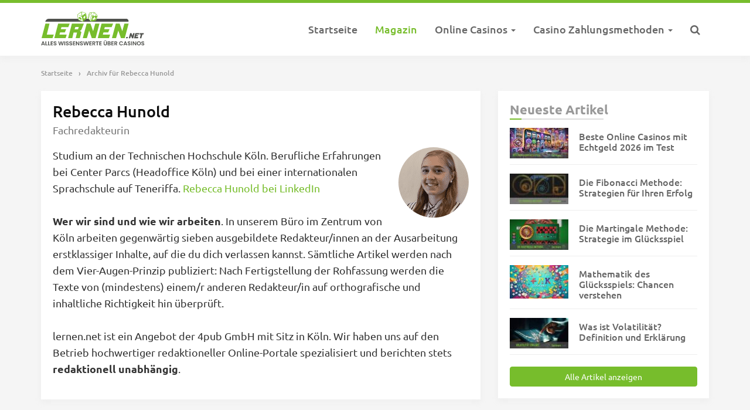

--- FILE ---
content_type: text/html; charset=UTF-8
request_url: https://www.lernen.net/author/rebecca/
body_size: 16272
content:
<!DOCTYPE html>
<html lang="de-DE">
	<head>
		
<meta name='ir-site-verification-token' value='1068769098'>
		
		
		
        
		
		<meta charset="utf-8">
		<meta name="viewport" content="width=device-width, initial-scale=1.0, maximum-scale=5.0, user-scalable=yes"/>
		<meta http-equiv="X-UA-Compatible" content="IE=edge,chrome=1">
		<meta name="specificfeeds-verification-code" content="a9nNcVX1KFj4PMUXqCnU"/>
<meta name="google-site-verification" content="Sj7kq6kpuV1I9o7nxo-lZqlp0ushpDxc7uSsD3YO0xU" />
		<title>Rebecca Hunold, Autor bei lernen.net</title><link rel="preload" data-rocket-preload as="image" href="https://www.lernen.net/wp-content/uploads/2021/02/alkoholsucht-feature-shutter-300x170.jpg" imagesrcset="https://www.lernen.net/wp-content/uploads/2021/02/alkoholsucht-feature-shutter-300x170.jpg 300w, https://www.lernen.net/wp-content/uploads/2021/02/alkoholsucht-feature-shutter-347x195.jpg 347w, https://www.lernen.net/wp-content/uploads/2021/02/alkoholsucht-feature-shutter-320x180.jpg 320w" imagesizes="(max-width: 300px) 100vw, 300px" fetchpriority="high">
		<meta name='robots' content='index, follow, max-image-preview:large, max-snippet:-1, max-video-preview:-1' />
	<style>img:is([sizes="auto" i], [sizes^="auto," i]) { contain-intrinsic-size: 3000px 1500px }</style>
	
	<!-- This site is optimized with the Yoast SEO plugin v23.0 - https://yoast.com/wordpress/plugins/seo/ -->
	<link rel="canonical" href="https://www.lernen.net/author/rebecca/" />
	<link rel="next" href="https://www.lernen.net/author/rebecca/page/2/" />
	<meta property="og:locale" content="de_DE" />
	<meta property="og:type" content="profile" />
	<meta property="og:title" content="Rebecca Hunold, Autor bei lernen.net" />
	<meta property="og:url" content="https://www.lernen.net/author/rebecca/" />
	<meta property="og:site_name" content="lernen.net" />
	<meta property="og:image" content="https://secure.gravatar.com/avatar/7e1fd5c88aed37a60b60020529ec3e4c?s=500&d=mm&r=r" />
	<meta name="twitter:card" content="summary_large_image" />
	<meta name="twitter:site" content="@lernen_net" />
	<script type="application/ld+json" class="yoast-schema-graph">{"@context":"https://schema.org","@graph":[{"@type":"ProfilePage","@id":"https://www.lernen.net/author/rebecca/","url":"https://www.lernen.net/author/rebecca/","name":"Rebecca Hunold, Autor bei lernen.net","isPartOf":{"@id":"https://www.lernen.net/#website"},"primaryImageOfPage":{"@id":"https://www.lernen.net/author/rebecca/#primaryimage"},"image":{"@id":"https://www.lernen.net/author/rebecca/#primaryimage"},"thumbnailUrl":"https://www.lernen.net/wp-content/uploads/2021/02/alkoholsucht-feature-shutter.jpg","breadcrumb":{"@id":"https://www.lernen.net/author/rebecca/#breadcrumb"},"inLanguage":"de-DE","potentialAction":[{"@type":"ReadAction","target":["https://www.lernen.net/author/rebecca/"]}]},{"@type":"ImageObject","inLanguage":"de-DE","@id":"https://www.lernen.net/author/rebecca/#primaryimage","url":"https://www.lernen.net/wp-content/uploads/2021/02/alkoholsucht-feature-shutter.jpg","contentUrl":"https://www.lernen.net/wp-content/uploads/2021/02/alkoholsucht-feature-shutter.jpg","width":1000,"height":667},{"@type":"BreadcrumbList","@id":"https://www.lernen.net/author/rebecca/#breadcrumb","itemListElement":[{"@type":"ListItem","position":1,"name":"Startseite","item":"https://www.lernen.net/"},{"@type":"ListItem","position":2,"name":"Archiv für Rebecca Hunold"}]},{"@type":"WebSite","@id":"https://www.lernen.net/#website","url":"https://www.lernen.net/","name":"lernen.net","description":"Fachdienst für Lernende","publisher":{"@id":"https://www.lernen.net/#organization"},"potentialAction":[{"@type":"SearchAction","target":{"@type":"EntryPoint","urlTemplate":"https://www.lernen.net/?s={search_term_string}"},"query-input":"required name=search_term_string"}],"inLanguage":"de-DE"},{"@type":"Organization","@id":"https://www.lernen.net/#organization","name":"lernen.net","url":"https://www.lernen.net/","logo":{"@type":"ImageObject","inLanguage":"de-DE","@id":"https://www.lernen.net/#/schema/logo/image/","url":"https://www.lernen.net/wp-content/uploads/2022/07/lernen-net-transparenz.png","contentUrl":"https://www.lernen.net/wp-content/uploads/2022/07/lernen-net-transparenz.png","width":1166,"height":200,"caption":"lernen.net"},"image":{"@id":"https://www.lernen.net/#/schema/logo/image/"},"sameAs":["https://www.facebook.com/lernen.net/","https://x.com/lernen_net"]},{"@type":"Person","@id":"https://www.lernen.net/#/schema/person/8299eba8769b760408186fb103ca9837","name":"Rebecca Hunold","image":{"@type":"ImageObject","inLanguage":"de-DE","@id":"https://www.lernen.net/#/schema/person/image/","url":"https://secure.gravatar.com/avatar/abde9b85a132112967cdb43b3970afd371ce87e37df58c28788c6187ca1b29e5?s=96&d=mm&r=r","contentUrl":"https://secure.gravatar.com/avatar/abde9b85a132112967cdb43b3970afd371ce87e37df58c28788c6187ca1b29e5?s=96&d=mm&r=r","caption":"Rebecca Hunold"},"description":"Studium an der Technischen Hochschule Köln. Berufliche Erfahrungen bei Center Parcs (Headoffice Köln) und bei einer internationalen Sprachschule auf Teneriffa. Rebecca Hunold bei LinkedIn Wer wir sind und wie wir arbeiten. In unserem Büro im Zentrum von Köln arbeiten gegenwärtig sieben ausgebildete Redakteur/innen an der Ausarbeitung erstklassiger Inhalte, auf die du dich verlassen kannst. Sämtliche Artikel werden nach dem Vier-Augen-Prinzip publiziert: Nach Fertigstellung der Rohfassung werden die Texte von (mindestens) einem/r anderen Redakteur/in auf orthografische und inhaltliche Richtigkeit hin überprüft. lernen.net ist ein Angebot der 4pub GmbH mit Sitz in Köln. Wir haben uns auf den Betrieb hochwertiger redaktioneller Online-Portale spezialisiert und berichten stets redaktionell unabhängig.","mainEntityOfPage":{"@id":"https://www.lernen.net/author/rebecca/"}}]}</script>
	<!-- / Yoast SEO plugin. -->


<link rel='dns-prefetch' href='//api-cdn.shutterstock.com' />
<link rel='dns-prefetch' href='//scripts.mediavine.com' />
<link rel='dns-prefetch' href='//www.lernen.net' />

<link rel="alternate" type="application/rss+xml" title="lernen.net &raquo; Beiträge nach Rebecca Hunold Feed" href="https://www.lernen.net/author/rebecca/feed/" />
<link rel='stylesheet' id='newfaq-content-frontend-css' href='https://www.lernen.net/wp-content/plugins/faq-content-webnow/newfaq-dist/blocks.style.build.css' type='text/css' media='all' />
<style id='wp-emoji-styles-inline-css' type='text/css'>

	img.wp-smiley, img.emoji {
		display: inline !important;
		border: none !important;
		box-shadow: none !important;
		height: 1em !important;
		width: 1em !important;
		margin: 0 0.07em !important;
		vertical-align: -0.1em !important;
		background: none !important;
		padding: 0 !important;
	}
</style>
<style id='classic-theme-styles-inline-css' type='text/css'>
/*! This file is auto-generated */
.wp-block-button__link{color:#fff;background-color:#32373c;border-radius:9999px;box-shadow:none;text-decoration:none;padding:calc(.667em + 2px) calc(1.333em + 2px);font-size:1.125em}.wp-block-file__button{background:#32373c;color:#fff;text-decoration:none}
</style>
<link rel='stylesheet' id='shutterstock-block-block-editor-shutterstock-ui-css-css' href='https://api-cdn.shutterstock.com/2.0.2/static/css/sstk-widget.css?ver=6.8.2' type='text/css' media='all' />
<style id='global-styles-inline-css' type='text/css'>
:root{--wp--preset--aspect-ratio--square: 1;--wp--preset--aspect-ratio--4-3: 4/3;--wp--preset--aspect-ratio--3-4: 3/4;--wp--preset--aspect-ratio--3-2: 3/2;--wp--preset--aspect-ratio--2-3: 2/3;--wp--preset--aspect-ratio--16-9: 16/9;--wp--preset--aspect-ratio--9-16: 9/16;--wp--preset--color--black: #000000;--wp--preset--color--cyan-bluish-gray: #abb8c3;--wp--preset--color--white: #ffffff;--wp--preset--color--pale-pink: #f78da7;--wp--preset--color--vivid-red: #cf2e2e;--wp--preset--color--luminous-vivid-orange: #ff6900;--wp--preset--color--luminous-vivid-amber: #fcb900;--wp--preset--color--light-green-cyan: #7bdcb5;--wp--preset--color--vivid-green-cyan: #00d084;--wp--preset--color--pale-cyan-blue: #8ed1fc;--wp--preset--color--vivid-cyan-blue: #0693e3;--wp--preset--color--vivid-purple: #9b51e0;--wp--preset--gradient--vivid-cyan-blue-to-vivid-purple: linear-gradient(135deg,rgba(6,147,227,1) 0%,rgb(155,81,224) 100%);--wp--preset--gradient--light-green-cyan-to-vivid-green-cyan: linear-gradient(135deg,rgb(122,220,180) 0%,rgb(0,208,130) 100%);--wp--preset--gradient--luminous-vivid-amber-to-luminous-vivid-orange: linear-gradient(135deg,rgba(252,185,0,1) 0%,rgba(255,105,0,1) 100%);--wp--preset--gradient--luminous-vivid-orange-to-vivid-red: linear-gradient(135deg,rgba(255,105,0,1) 0%,rgb(207,46,46) 100%);--wp--preset--gradient--very-light-gray-to-cyan-bluish-gray: linear-gradient(135deg,rgb(238,238,238) 0%,rgb(169,184,195) 100%);--wp--preset--gradient--cool-to-warm-spectrum: linear-gradient(135deg,rgb(74,234,220) 0%,rgb(151,120,209) 20%,rgb(207,42,186) 40%,rgb(238,44,130) 60%,rgb(251,105,98) 80%,rgb(254,248,76) 100%);--wp--preset--gradient--blush-light-purple: linear-gradient(135deg,rgb(255,206,236) 0%,rgb(152,150,240) 100%);--wp--preset--gradient--blush-bordeaux: linear-gradient(135deg,rgb(254,205,165) 0%,rgb(254,45,45) 50%,rgb(107,0,62) 100%);--wp--preset--gradient--luminous-dusk: linear-gradient(135deg,rgb(255,203,112) 0%,rgb(199,81,192) 50%,rgb(65,88,208) 100%);--wp--preset--gradient--pale-ocean: linear-gradient(135deg,rgb(255,245,203) 0%,rgb(182,227,212) 50%,rgb(51,167,181) 100%);--wp--preset--gradient--electric-grass: linear-gradient(135deg,rgb(202,248,128) 0%,rgb(113,206,126) 100%);--wp--preset--gradient--midnight: linear-gradient(135deg,rgb(2,3,129) 0%,rgb(40,116,252) 100%);--wp--preset--font-size--small: 13px;--wp--preset--font-size--medium: 20px;--wp--preset--font-size--large: 36px;--wp--preset--font-size--x-large: 42px;--wp--preset--spacing--20: 0.44rem;--wp--preset--spacing--30: 0.67rem;--wp--preset--spacing--40: 1rem;--wp--preset--spacing--50: 1.5rem;--wp--preset--spacing--60: 2.25rem;--wp--preset--spacing--70: 3.38rem;--wp--preset--spacing--80: 5.06rem;--wp--preset--shadow--natural: 6px 6px 9px rgba(0, 0, 0, 0.2);--wp--preset--shadow--deep: 12px 12px 50px rgba(0, 0, 0, 0.4);--wp--preset--shadow--sharp: 6px 6px 0px rgba(0, 0, 0, 0.2);--wp--preset--shadow--outlined: 6px 6px 0px -3px rgba(255, 255, 255, 1), 6px 6px rgba(0, 0, 0, 1);--wp--preset--shadow--crisp: 6px 6px 0px rgba(0, 0, 0, 1);}:where(.is-layout-flex){gap: 0.5em;}:where(.is-layout-grid){gap: 0.5em;}body .is-layout-flex{display: flex;}.is-layout-flex{flex-wrap: wrap;align-items: center;}.is-layout-flex > :is(*, div){margin: 0;}body .is-layout-grid{display: grid;}.is-layout-grid > :is(*, div){margin: 0;}:where(.wp-block-columns.is-layout-flex){gap: 2em;}:where(.wp-block-columns.is-layout-grid){gap: 2em;}:where(.wp-block-post-template.is-layout-flex){gap: 1.25em;}:where(.wp-block-post-template.is-layout-grid){gap: 1.25em;}.has-black-color{color: var(--wp--preset--color--black) !important;}.has-cyan-bluish-gray-color{color: var(--wp--preset--color--cyan-bluish-gray) !important;}.has-white-color{color: var(--wp--preset--color--white) !important;}.has-pale-pink-color{color: var(--wp--preset--color--pale-pink) !important;}.has-vivid-red-color{color: var(--wp--preset--color--vivid-red) !important;}.has-luminous-vivid-orange-color{color: var(--wp--preset--color--luminous-vivid-orange) !important;}.has-luminous-vivid-amber-color{color: var(--wp--preset--color--luminous-vivid-amber) !important;}.has-light-green-cyan-color{color: var(--wp--preset--color--light-green-cyan) !important;}.has-vivid-green-cyan-color{color: var(--wp--preset--color--vivid-green-cyan) !important;}.has-pale-cyan-blue-color{color: var(--wp--preset--color--pale-cyan-blue) !important;}.has-vivid-cyan-blue-color{color: var(--wp--preset--color--vivid-cyan-blue) !important;}.has-vivid-purple-color{color: var(--wp--preset--color--vivid-purple) !important;}.has-black-background-color{background-color: var(--wp--preset--color--black) !important;}.has-cyan-bluish-gray-background-color{background-color: var(--wp--preset--color--cyan-bluish-gray) !important;}.has-white-background-color{background-color: var(--wp--preset--color--white) !important;}.has-pale-pink-background-color{background-color: var(--wp--preset--color--pale-pink) !important;}.has-vivid-red-background-color{background-color: var(--wp--preset--color--vivid-red) !important;}.has-luminous-vivid-orange-background-color{background-color: var(--wp--preset--color--luminous-vivid-orange) !important;}.has-luminous-vivid-amber-background-color{background-color: var(--wp--preset--color--luminous-vivid-amber) !important;}.has-light-green-cyan-background-color{background-color: var(--wp--preset--color--light-green-cyan) !important;}.has-vivid-green-cyan-background-color{background-color: var(--wp--preset--color--vivid-green-cyan) !important;}.has-pale-cyan-blue-background-color{background-color: var(--wp--preset--color--pale-cyan-blue) !important;}.has-vivid-cyan-blue-background-color{background-color: var(--wp--preset--color--vivid-cyan-blue) !important;}.has-vivid-purple-background-color{background-color: var(--wp--preset--color--vivid-purple) !important;}.has-black-border-color{border-color: var(--wp--preset--color--black) !important;}.has-cyan-bluish-gray-border-color{border-color: var(--wp--preset--color--cyan-bluish-gray) !important;}.has-white-border-color{border-color: var(--wp--preset--color--white) !important;}.has-pale-pink-border-color{border-color: var(--wp--preset--color--pale-pink) !important;}.has-vivid-red-border-color{border-color: var(--wp--preset--color--vivid-red) !important;}.has-luminous-vivid-orange-border-color{border-color: var(--wp--preset--color--luminous-vivid-orange) !important;}.has-luminous-vivid-amber-border-color{border-color: var(--wp--preset--color--luminous-vivid-amber) !important;}.has-light-green-cyan-border-color{border-color: var(--wp--preset--color--light-green-cyan) !important;}.has-vivid-green-cyan-border-color{border-color: var(--wp--preset--color--vivid-green-cyan) !important;}.has-pale-cyan-blue-border-color{border-color: var(--wp--preset--color--pale-cyan-blue) !important;}.has-vivid-cyan-blue-border-color{border-color: var(--wp--preset--color--vivid-cyan-blue) !important;}.has-vivid-purple-border-color{border-color: var(--wp--preset--color--vivid-purple) !important;}.has-vivid-cyan-blue-to-vivid-purple-gradient-background{background: var(--wp--preset--gradient--vivid-cyan-blue-to-vivid-purple) !important;}.has-light-green-cyan-to-vivid-green-cyan-gradient-background{background: var(--wp--preset--gradient--light-green-cyan-to-vivid-green-cyan) !important;}.has-luminous-vivid-amber-to-luminous-vivid-orange-gradient-background{background: var(--wp--preset--gradient--luminous-vivid-amber-to-luminous-vivid-orange) !important;}.has-luminous-vivid-orange-to-vivid-red-gradient-background{background: var(--wp--preset--gradient--luminous-vivid-orange-to-vivid-red) !important;}.has-very-light-gray-to-cyan-bluish-gray-gradient-background{background: var(--wp--preset--gradient--very-light-gray-to-cyan-bluish-gray) !important;}.has-cool-to-warm-spectrum-gradient-background{background: var(--wp--preset--gradient--cool-to-warm-spectrum) !important;}.has-blush-light-purple-gradient-background{background: var(--wp--preset--gradient--blush-light-purple) !important;}.has-blush-bordeaux-gradient-background{background: var(--wp--preset--gradient--blush-bordeaux) !important;}.has-luminous-dusk-gradient-background{background: var(--wp--preset--gradient--luminous-dusk) !important;}.has-pale-ocean-gradient-background{background: var(--wp--preset--gradient--pale-ocean) !important;}.has-electric-grass-gradient-background{background: var(--wp--preset--gradient--electric-grass) !important;}.has-midnight-gradient-background{background: var(--wp--preset--gradient--midnight) !important;}.has-small-font-size{font-size: var(--wp--preset--font-size--small) !important;}.has-medium-font-size{font-size: var(--wp--preset--font-size--medium) !important;}.has-large-font-size{font-size: var(--wp--preset--font-size--large) !important;}.has-x-large-font-size{font-size: var(--wp--preset--font-size--x-large) !important;}
:where(.wp-block-post-template.is-layout-flex){gap: 1.25em;}:where(.wp-block-post-template.is-layout-grid){gap: 1.25em;}
:where(.wp-block-columns.is-layout-flex){gap: 2em;}:where(.wp-block-columns.is-layout-grid){gap: 2em;}
:root :where(.wp-block-pullquote){font-size: 1.5em;line-height: 1.6;}
</style>
<link rel='stylesheet' id='shutterstock-css' href='https://www.lernen.net/wp-content/plugins/shutterstock/public/css/shutterstock-public.css?ver=1.3.12' type='text/css' media='all' />
<link rel='stylesheet' id='wp-postratings-css' href='https://www.lernen.net/wp-content/plugins/wp-postratings/css/postratings-css.css?ver=1.91.1' type='text/css' media='all' />
<link rel='stylesheet' id='mc4wp-form-themes-css' href='https://www.lernen.net/wp-content/plugins/mailchimp-for-wp/assets/css/form-themes.css?ver=4.9.11' type='text/css' media='all' />
<link rel='stylesheet' id='ez-toc-css' href='https://www.lernen.net/wp-content/plugins/easy-table-of-contents/assets/css/screen.min.css?ver=2.0.65' type='text/css' media='all' />
<style id='ez-toc-inline-css' type='text/css'>
div#ez-toc-container .ez-toc-title {font-size: 100%;}div#ez-toc-container .ez-toc-title {font-weight: 500;}div#ez-toc-container ul li {font-size: 100%;}div#ez-toc-container ul li {font-weight: 500;}div#ez-toc-container nav ul ul li {font-size: 90%;}div#ez-toc-container {background: #fff;border: 1px solid #ffffff;width: 95%;}div#ez-toc-container p.ez-toc-title , #ez-toc-container .ez_toc_custom_title_icon , #ez-toc-container .ez_toc_custom_toc_icon {color: #333333;}div#ez-toc-container ul.ez-toc-list a {color: #77bd2c;}div#ez-toc-container ul.ez-toc-list a:hover {color: #77bd2c;}div#ez-toc-container ul.ez-toc-list a:visited {color: #77bd2c;}
</style>
<link rel='stylesheet' id='font-awesome-css' href='https://www.lernen.net/wp-content/themes/lesen.net/_/css/font-awesome.min.css?ver=6.8.2' type='text/css' media='all' />
<link rel='stylesheet' id='theme-css' href='https://www.lernen.net/wp-content/themes/lesen.net/style.css?ver=6.8.2' type='text/css' media='all' />
<link rel='stylesheet' id='lightbox-css' href='https://www.lernen.net/wp-content/themes/lesen.net/_/css/lightbox.css?ver=6.8.2' type='text/css' media='all' />
<link rel='stylesheet' id='tablepress-default-css' href='https://www.lernen.net/wp-content/tablepress-combined.min.css?ver=28' type='text/css' media='all' />
<link rel='stylesheet' id='tablepress-responsive-tables-css' href='https://www.lernen.net/wp-content/plugins/tablepress-responsive-tables/css/tablepress-responsive.min.css?ver=1.8' type='text/css' media='all' />
<link rel='stylesheet' id='brand-management-public-css' href='https://www.lernen.net/wp-content/plugins/brand-management-plugin/public/css/brand-management-public.css?ver=6.8.2' type='text/css' media='screen' />
<link rel='stylesheet' id='hub-widget-plugin-css' href='https://www.lernen.net/wp-content/plugins/hub-widgets/includes/css/hub-widgets-css.min.css?ver=1.0.0' type='text/css' media='all' />
<script type="text/javascript" src="https://api-cdn.shutterstock.com/2.0.2/static/js/sstk-widget.js?ver=6.8.2" id="shutterstock-block-block-editor-shuttestock-ui-js-js"></script>
<script type="text/javascript" async="async" data-noptimize="1" data-cfasync="false" src="https://scripts.mediavine.com/tags/lernen.js?ver=6.8.2" id="mv-script-wrapper-js"></script>
<script type="text/javascript" src="https://www.lernen.net/wp-includes/js/jquery/jquery.min.js?ver=3.7.1" id="jquery-core-js"></script>
<script type="text/javascript" src="https://www.lernen.net/wp-includes/js/jquery/jquery-migrate.min.js?ver=3.4.1" id="jquery-migrate-js"></script>
<script type="text/javascript" src="https://www.lernen.net/wp-content/plugins/shutterstock/public/js/shutterstock-public.js?ver=1.3.12" id="shutterstock-js"></script>
<script type="text/javascript" id="brand-management-ajax-handler-js-extra">
/* <![CDATA[ */
var likes_handler = {"id":"1","url":"https:\/\/www.lernen.net\/wp-admin\/admin-ajax.php","nonce":"b79b298ea9","fail_text":"Sie haben schon abgestimmt","partner_label_css_url":"\/wp-content\/plugins\/brand-management-plugin\/public\/css\/bm-partner-label.css","black_friday_deal_css_url":"\/wp-content\/plugins\/brand-management-plugin\/public\/css\/bm-black-friday-deal.css"};
/* ]]> */
</script>
<link rel="https://api.w.org/" href="https://www.lernen.net/wp-json/" /><link rel="alternate" title="JSON" type="application/json" href="https://www.lernen.net/wp-json/wp/v2/users/41" /><style type="text/css">.aawp .aawp-tb__row--highlight{background-color:#256aaf;}.aawp .aawp-tb__row--highlight{color:#fff;}.aawp .aawp-tb__row--highlight a{color:#fff;}</style><link rel="shortcut icon" href="https://www.lernen.net/wp-content/uploads/2017/08/favicon.ico" type="image/x-icon" />    <script type="text/javascript">
        var ajaxurl = 'https://www.lernen.net/wp-admin/admin-ajax.php';
    </script>
    <style type="text/css" id="tve_global_variables">:root{--tcb-background-author-image:url(https://secure.gravatar.com/avatar/abde9b85a132112967cdb43b3970afd371ce87e37df58c28788c6187ca1b29e5?s=256&d=mm&r=r);--tcb-background-user-image:url();--tcb-background-featured-image-thumbnail:url(https://www.lernen.net/wp-content/uploads/2021/02/alkoholsucht-feature-shutter.jpg);}</style><style type="text/css" id="thrive-default-styles"></style>		<style type="text/css" id="wp-custom-css">
			/* REMOVE TILES */
@media (max-width: 576px) {
    body { background: #fff; }
    body .tiles,
    body #sidebar .widget { background: none; padding: 0 0 10px 0; margin: 30px 0; box-shadow: none !important; border-bottom: 1px solid #eee;}
}

/* NEW FONT SIZES */
@media(max-width: 767px) {
    html { font-size: 17px; }
}

@media (min-width: 768px) and (max-width: 991px) {
    html { font-size: 17px; }
}

@media (min-width: 992px) and (max-width: 1199px) {
    html { font-size: 18px; }
}

@media(min-width: 1200px) {
    html { font-size: 18px; }
}

body { line-height: 1.6; }
p, ul, ol { margin-bottom: 1rem; }
h1, h2, h3, h4, h5, h6 { margin-bottom: 1rem; }

h1, .h1 { font-size: 1.5rem; }
h2, .h2 { font-size: 1.25rem; }
h3, .h3 { font-size: 1.125rem; }
h4, .h4,
h5, .h5,
h6, .h6 { font-size: 1rem; }
article.ebook-small .price span,
article.type-ebook .price span { font-size: 0.875rem; }
article.ebook-small h2 { margin-bottom: 0.5rem; }
.post-small .post-header h2 { margin: 0 0 0.5rem 0; }
#ratgeber .list-ratgeber { font-size: 0.875rem; }
#ratgeber .list-ratgeber li { margin-top: 0.5rem; }
#navigation .navbar .navbar-nav > li > a { font-size: 1rem; }
.media-left,
.media > .pull-left { padding-right: 1rem; }
#sidebar .widget_blog_posts .media-heading,
#sidebar .widget_highlight_post .media-heading { font-size: 0.875rem; }
#footer { line-height: 1.6; }
blockquote { font-size: 1rem; }
.post-media .media-object { max-width: 6rem; }

body h1, body h2, body h3 {
    color: #0d0d0d;
}


@media only screen and (min-width: 768px) {
  .col-sm-8 {
    max-width: calc(100% - 330px);
  }
  .col-sm-4 {
    min-width: 330px;
  }
}
@media only screen and (max-width: 359px) {
    .container {
  padding-left: 0px !important;
  padding-right: 0px !important;
}
.row {
  margin-left: 0px !important;
  margin-right: 0px !important;
}
.col-sm-8 {
  padding-left: 0px !important;
  padding-right: 0px !important;
}
.tiles {
  padding-left: 10px !important;
  padding-right: 10px !important;
}
  }

#ftwp-container-outer { min-height: 44px }

p:empty { padding: 0;
    margin: 0;
    line-height: 0; }


@media (max-width: 576px) {
    .alignleft,
    .aligncenter,
    .alignright,
    .alignnone {
        float: none !important;
        display: block !important;
        margin: 0 auto 10px auto !important;
    }
}

@media (min-width: 767px) and (max-width: 991px) {
    .alignleft,
    .aligncenter,
    .alignright,
    .alignnone {
        float: none !important;
        display: block !important;
        margin: 0 auto 10px auto !important; 
    }
}

/* Start of Mediavine CSS */

/* Mediavine sidebar fix */

@media only screen and (min-width: 992px) {
    #main > .container > .row > .col-md-8 {
        max-width: calc(100% - 330px);
    }
    #main > .container > .row > .col-md-4 {
        min-width: 330px;
    }
}

/* end fix */

#footer_branding {
    text-align: left !important;
}

@media only screen and (max-width: 359px) {
        li .mv-ad-box {
            min-width:300px!important;
            margin-left:-40px!important;
    }
        .col-md-8 {
            padding-left: 0px !important;
            padding-right: 0px !important;
    }
        .navbar-header {
            margin-left: 0px !important;
            margin-right: 0px !important;
    }
}

/* End of Mediavine CSS */


#ftwp-container-outer { min-height: 44px }

p:empty { padding: 0;
    margin: 0;
    line-height: 0; }


@media (max-width: 576px) {
    .alignleft,
    .aligncenter,
    .alignright,
    .alignnone {
        float: none !important;
        display: block !important;
        margin: 0 auto 10px auto !important;  
    }
}

@media (min-width: 767px) and (max-width: 991px) {
    .alignleft,
    .aligncenter,
    .alignright,
    .alignnone {
        float: none !important;
        display: block !important;
        margin: 0 auto 10px auto !important; 
    }
}

.page-template-sidebar-right .toplist-lernennet__offer {
    grid-template-columns: 166px auto 200px !important;
}

@media screen and (max-width: 989px)
{
body.page-template-sidebar-right .toplist-lernennet__wrapper .toplist-lernennet__offer {
        grid-template-columns: inherit !important;
    }
}

#breadcrumbs p {
	font-size: 12px;
	line-height: 20px;
}
footer#footer .footer-logo img {
	width: 200px !important;
}

#main .container > br {
	display: none;
}


@media (min-width: 768px) {
    #navigation .navbar-brand-logo img {
        height: 60px !important;
    }
}

@media (max-width: 767px) {
    #navigation .navbar-brand-logo img {
        height: 50px !important;
    }
}

@media (min-width: 768px) {
    #navigation .navbar-brand {
        margin: 15px 0 !important;
    }
}

@media (max-width: 767px) {
    #navigation .navbar-brand {
        margin: 5px 0 !important;
    }
}		</style>
				
		<script>(function() {
		  var _fbq = window._fbq || (window._fbq = []);

		  if (!_fbq.loaded) {

			var fbds = document.createElement('script');

			fbds.async = true;

			fbds.src = '//connect.facebook.net/en_US/fbds.js';

			var s = document.getElementsByTagName('script')[0];

			s.parentNode.insertBefore(fbds, s);

			_fbq.loaded = true;

		  }

		  _fbq.push(['addPixelId', '611591735652238']);

		})();

		window._fbq = window._fbq || [];

		window._fbq.push(['track', 'PixelInitialized', {}]);
		</script>
		<noscript><img height="1" width="1" alt="" style="display:none" src="https://www.facebook.com/tr?id=611591735652238&amp;ev=PixelInitialized" /></noscript>
		
		
<!-- Google tag (gtag.js) -->
<script async src="https://www.googletagmanager.com/gtag/js?id=G-2EZ22YTF93"></script>
<script>
  window.dataLayer = window.dataLayer || [];
  function gtag(){dataLayer.push(arguments);}
  gtag('js', new Date());

  gtag('config', 'G-2EZ22YTF93');
</script>

		
	</head>
	
	<body class="archive author author-rebecca author-41 wp-theme-lesennet aawp-custom chrome osx">
		<!--[if lt IE 8]>
			<p class="browserupgrade"><i class="glyphicon glyphicon-warning-sign"></i> 
				Sie verwenden einen <strong>veralteten</strong> Internet-Browser. Bitte laden Sie sich eine aktuelle Version von <a href="http://browsehappy.com/" target="_blank" rel="nofollow">browsehappy.com</a> um die Seite fehlerfrei zu verwenden.
			</p>
		<![endif]-->
		
		<a href="#content" class="sr-only sr-only-focusable">Skip to main content</a>
		<div id="wrapper-fluid">
						
				
			<header id="header" class="" role="banner">
					<nav id="navigation" role="navigation" class="">
		<div class="navbar navbar-xcore navbar-4-8 navbar-hover">
			<div class="container">
				<div class="navbar-header">
					<button type="button" class="navbar-toggle" data-toggle="collapse" data-target=".navbar-collapse">
						<span class="sr-only">Toggle navigation</span>
						<span class="icon-bar"></span>
						<span class="icon-bar"></span>
						<span class="icon-bar"></span>
					</button>
					<a href="https://www.lernen.net" title="lernen.net" class="navbar-brand navbar-brand-logo">
						<img src="https://www.lernen.net/wp-content/uploads/2025/10/Lerrner-6.svg" width="0" height="0" alt="" class="img-responsive skip-lazy" />					</a>
				</div>
				<div class="collapse navbar-collapse">
					<ul class="nav navbar-nav navbar-right navbar-search hidden-xs">
						
						<li class="menu-item dropdown">
							<a class="dropdown-toggle" type="button" id="navbarSearchDropdown" data-toggle="dropdown" aria-haspopup="true" aria-expanded="true">
								<i class="fa fa-search"></i>
								<div class="dropdown-menu" aria-labelledby="navbarSearchDropdown" onClick="javascript:void(0);">
									<form role="search" method="get" id="searchform" class="searchform" action="https://www.lernen.net">
	<div class="input-group">
		<input type="text" class="form-control" name="s" id="name" placeholder="Suche nach" value="">
		<span class="input-group-btn">
			<button type="submit" class="btn btn-default"><span class="glyphicon glyphicon-search"></span></button>
		</span>
	</div>
</form>								</div>
							</a>
						</li>
					</ul>

					<ul id="menu-oberes-menue" class="nav navbar-nav navbar-right"><li id="menu-item-18" class="menu-item menu-item-type-custom menu-item-object-custom menu-item-home"><a href="https://www.lernen.net/">Startseite</a></li>
<li id="menu-item-389" class="menu-item menu-item-type-post_type menu-item-object-page current_page_parent"><a href="https://www.lernen.net/magazin/">Magazin</a></li>
<li id="menu-item-31494" class="dropdown menu-item menu-item-type-post_type menu-item-object-page menu-item-home menu-item-has-children"><a href="https://www.lernen.net/" class="dropdown-toggle" >Online Casinos <b class="caret"></b></a>
<ul class="dropdown-menu">
	<li id="menu-item-31495" class="menu-item menu-item-type-post_type menu-item-object-page"><a href="https://www.lernen.net/casinos/neu/">Neue Online Casinos</a></li>
	<li id="menu-item-31496" class="menu-item menu-item-type-post_type menu-item-object-page"><a href="https://www.lernen.net/casinos/ohne-limit/">Casinos ohne Limit</a></li>
	<li id="menu-item-31497" class="menu-item menu-item-type-post_type menu-item-object-page"><a href="https://www.lernen.net/casinos/casinos-ohne-deutsche-lizenz/">Casinos ohne deutsche Lizenz</a></li>
	<li id="menu-item-33205" class="menu-item menu-item-type-custom menu-item-object-custom"><a href="https://www.lernen.net/casinos/mit-echtgeld/">Echtgeld Casinos</a></li>
	<li id="menu-item-31900" class="menu-item menu-item-type-post_type menu-item-object-page"><a href="https://www.lernen.net/casinos/ohne-verifizierung/">Casinos ohne Verifizierung</a></li>
	<li id="menu-item-31901" class="menu-item menu-item-type-post_type menu-item-object-page"><a href="https://www.lernen.net/casinos/mit-paypal/">Online Casinos mit Paypal</a></li>
	<li id="menu-item-31902" class="menu-item menu-item-type-post_type menu-item-object-page"><a href="https://www.lernen.net/casinos/mit-schneller-auszahlung/">Casinos mit schneller Auszahlung</a></li>
	<li id="menu-item-31941" class="menu-item menu-item-type-post_type menu-item-object-page"><a href="https://www.lernen.net/casinos/ohne-oasis/">Online Casino ohne Oasis</a></li>
	<li id="menu-item-32200" class="menu-item menu-item-type-post_type menu-item-object-page"><a href="https://www.lernen.net/casinos/ohne-5-sekunden-regel/">Casinos ohne 5 Sekunden Regel</a></li>
</ul>
</li>
<li id="menu-item-34917" class="dropdown menu-item menu-item-type-custom menu-item-object-custom menu-item-has-children"><a href="#" class="dropdown-toggle" >Casino Zahlungsmethoden <b class="caret"></b></a>
<ul class="dropdown-menu">
	<li id="menu-item-34918" class="menu-item menu-item-type-post_type menu-item-object-page"><a href="https://www.lernen.net/paysafecard-casinos/">Paysafecard Casinos</a></li>
</ul>
</li>
</ul>
					<form class="navbar-form navbar-right searchform hidden-lg hidden-md hidden-sm" action="https://www.lernen.net">
    <div class="input-group">
        <input type="text" class="form-control" name="s" id="name" placeholder="Suche nach">
		<span class="input-group-btn">
			<button type="submit" class="btn btn-default"><span class="glyphicon glyphicon-search"></span></button>
		</span>
    </div>
</form>				</div>
			</div>
		</div>
	</nav>
			

			</header>
			
			
						
				<section id="breadcrumbs" class="">
		<div class="container">
			
					<p><span><span><a href="https://www.lernen.net/">Startseite</a></span> › <span class="breadcrumb_last" aria-current="page">Archiv für Rebecca Hunold</span></span></p>				
		</div>
	</section>
	
<div id="main" class="">
	<div class="container">
		<div class="row">
									
			<div class="col-md-8">
				<div id="content">
					<div class="tiles">
						<h1>
						Rebecca Hunold							<br><small>Fachredakteurin</small>
													</h1>

													<img src="https://www.lernen.net/wp-content/uploads/2020/07/rebecca-gross.png" class="img-responsive alignright img-circle" alt="Rebecca Hunold" style="max-width: 120px; height: auto" />
														<div class="author-description">
								<p class="author-bio">
									Studium an der Technischen Hochschule Köln. Berufliche Erfahrungen bei Center Parcs (Headoffice Köln) und bei einer internationalen Sprachschule auf Teneriffa. <a href="https://www.linkedin.com/in/rebecca-hunold-408805157/">Rebecca Hunold bei LinkedIn</a>
 
<br /><br />
<strong>Wer wir sind und wie wir arbeiten</strong>. In unserem Büro im Zentrum von Köln arbeiten gegenwärtig sieben ausgebildete Redakteur/innen an der Ausarbeitung erstklassiger Inhalte, auf die du dich verlassen kannst. Sämtliche Artikel werden nach dem Vier-Augen-Prinzip publiziert: Nach Fertigstellung der Rohfassung werden die Texte von (mindestens) einem/r anderen Redakteur/in auf orthografische und inhaltliche Richtigkeit hin überprüft. 
<br /><br />
lernen.net ist ein Angebot der 4pub GmbH mit Sitz in Köln. Wir haben uns auf den Betrieb  hochwertiger redaktioneller Online-Portale spezialisiert und berichten stets <strong>redaktionell unabhängig</strong>.								</p>
							</div>
							
						<p>
																																		</p>
						
						<div class="clearfix"></div>
					</div>
					
											<article class="post-small tiles post-17380 post type-post status-publish format-standard has-post-thumbnail hentry category-artikel tag-gesundheit">
	<div class="post-header">
		<h2>
			<a href="https://www.lernen.net/artikel/alkoholsucht-alkoholismus-alkoholabhaengigkeit-17380/" title="Alkoholsucht: 19 Symptome + 7 Wege aus der Abhängigkeit (+ Test)">
				Alkoholsucht: 19 Symptome + 7 Wege aus der Abhängigkeit (+ Test)			</a>
		</h2>

		

	<p class="post-meta">
			</p>


		</div>

	<div class="post-body">
		<div class="media">
			<div class="media-left">
				<a href="https://www.lernen.net/artikel/alkoholsucht-alkoholismus-alkoholabhaengigkeit-17380/" title="Alkoholsucht: 19 Symptome + 7 Wege aus der Abhängigkeit (+ Test)">
					<img fetchpriority="high" width="300" height="170" src="https://www.lernen.net/wp-content/uploads/2021/02/alkoholsucht-feature-shutter-300x170.jpg" class="media-object wp-post-image" alt="" decoding="async" srcset="https://www.lernen.net/wp-content/uploads/2021/02/alkoholsucht-feature-shutter-300x170.jpg 300w, https://www.lernen.net/wp-content/uploads/2021/02/alkoholsucht-feature-shutter-347x195.jpg 347w, https://www.lernen.net/wp-content/uploads/2021/02/alkoholsucht-feature-shutter-320x180.jpg 320w" sizes="(max-width: 300px) 100vw, 300px" />				</a>
			</div>

			<div class="media-body">
			    <span class="media-text-body">
			        Eine Alkoholsucht ist eine schwerwiegende seelische und körperliche Erkrankung, die oft erst spät erkannt wird. Wir verraten dir, welche Auslöser es f...			    </span>
			    <a href="https://www.lernen.net/artikel/alkoholsucht-alkoholismus-alkoholabhaengigkeit-17380/" class="read-more">weiterlesen</a>
			</div>
		</div>
	</div>

	<div class="clearfix"></div>
</article>											<article class="post-small tiles post-17315 post type-post status-publish format-standard has-post-thumbnail hentry category-artikel tag-gesundheit">
	<div class="post-header">
		<h2>
			<a href="https://www.lernen.net/artikel/coulrophobie-17315/" title="Coulrophobie: 6 Ursachen + 3 Tipps gegen Angst vor Clowns">
				Coulrophobie: 6 Ursachen + 3 Tipps gegen Angst vor Clowns			</a>
		</h2>

		

	<p class="post-meta">
			</p>


		</div>

	<div class="post-body">
		<div class="media">
			<div class="media-left">
				<a href="https://www.lernen.net/artikel/coulrophobie-17315/" title="Coulrophobie: 6 Ursachen + 3 Tipps gegen Angst vor Clowns">
					<img width="300" height="170" src="https://www.lernen.net/wp-content/uploads/2021/02/Coulrophobie-Angst-vor-Clowns-feature-shutter-e1613651106641-300x170.jpg" class="media-object wp-post-image" alt="Coulrophobie-Angst-vor-Clowns-feature-shutter" decoding="async" srcset="https://www.lernen.net/wp-content/uploads/2021/02/Coulrophobie-Angst-vor-Clowns-feature-shutter-e1613651106641-300x170.jpg 300w, https://www.lernen.net/wp-content/uploads/2021/02/Coulrophobie-Angst-vor-Clowns-feature-shutter-e1613651106641-705x403.jpg 705w, https://www.lernen.net/wp-content/uploads/2021/02/Coulrophobie-Angst-vor-Clowns-feature-shutter-e1613651106641-100x57.jpg 100w, https://www.lernen.net/wp-content/uploads/2021/02/Coulrophobie-Angst-vor-Clowns-feature-shutter-e1613651106641-768x439.jpg 768w, https://www.lernen.net/wp-content/uploads/2021/02/Coulrophobie-Angst-vor-Clowns-feature-shutter-e1613651106641-347x195.jpg 347w, https://www.lernen.net/wp-content/uploads/2021/02/Coulrophobie-Angst-vor-Clowns-feature-shutter-e1613651106641-320x180.jpg 320w" sizes="(max-width: 300px) 100vw, 300px" />				</a>
			</div>

			<div class="media-body">
			    <span class="media-text-body">
			        Menschen, die eine übersteigerte Angst vor Clowns haben, leiden unter Coulrophobie. Diese Angst wird oft belächelt, sollte aber ernst genommen werden....			    </span>
			    <a href="https://www.lernen.net/artikel/coulrophobie-17315/" class="read-more">weiterlesen</a>
			</div>
		</div>
	</div>

	<div class="clearfix"></div>
</article>											<article class="post-small tiles post-17266 post type-post status-publish format-standard has-post-thumbnail hentry category-artikel tag-gesundheit">
	<div class="post-header">
		<h2>
			<a href="https://www.lernen.net/artikel/mysophobie-17266/" title="Mysophobie: 6 Symptome + 4 Tipps gegen Angst vor Ansteckung">
				Mysophobie: 6 Symptome + 4 Tipps gegen Angst vor Ansteckung			</a>
		</h2>

		

	<p class="post-meta">
			</p>


		</div>

	<div class="post-body">
		<div class="media">
			<div class="media-left">
				<a href="https://www.lernen.net/artikel/mysophobie-17266/" title="Mysophobie: 6 Symptome + 4 Tipps gegen Angst vor Ansteckung">
					<img width="300" height="170" src="https://www.lernen.net/wp-content/uploads/2021/02/Mysophobie-Angst-vor-Keimen-Ansteckung-feature-shutter-e1612779030543-300x170.jpg" class="media-object wp-post-image" alt="Mysophobie-Angst-vor-Keimen-Ansteckung-feature-shutter" decoding="async" loading="lazy" srcset="https://www.lernen.net/wp-content/uploads/2021/02/Mysophobie-Angst-vor-Keimen-Ansteckung-feature-shutter-e1612779030543-300x170.jpg 300w, https://www.lernen.net/wp-content/uploads/2021/02/Mysophobie-Angst-vor-Keimen-Ansteckung-feature-shutter-e1612779030543-705x403.jpg 705w, https://www.lernen.net/wp-content/uploads/2021/02/Mysophobie-Angst-vor-Keimen-Ansteckung-feature-shutter-e1612779030543-100x57.jpg 100w, https://www.lernen.net/wp-content/uploads/2021/02/Mysophobie-Angst-vor-Keimen-Ansteckung-feature-shutter-e1612779030543-768x439.jpg 768w, https://www.lernen.net/wp-content/uploads/2021/02/Mysophobie-Angst-vor-Keimen-Ansteckung-feature-shutter-e1612779030543-347x195.jpg 347w, https://www.lernen.net/wp-content/uploads/2021/02/Mysophobie-Angst-vor-Keimen-Ansteckung-feature-shutter-e1612779030543-320x180.jpg 320w" sizes="auto, (max-width: 300px) 100vw, 300px" />				</a>
			</div>

			<div class="media-body">
			    <span class="media-text-body">
			        Regelmäßiges Händewaschen und ein gewisser Hygienestandard sind angemessen, um sich vor gefährlichen Keimen zu schützen. Wenn jedoch eine regelrechte ...			    </span>
			    <a href="https://www.lernen.net/artikel/mysophobie-17266/" class="read-more">weiterlesen</a>
			</div>
		</div>
	</div>

	<div class="clearfix"></div>
</article>											<article class="post-small tiles post-17234 post type-post status-publish format-standard has-post-thumbnail hentry category-artikel tag-persoenlichkeitsentwicklung">
	<div class="post-header">
		<h2>
			<a href="https://www.lernen.net/artikel/erinnerung-gedaechtnis-17234/" title="Erinnerung verbessern: 8 Ursachen für Vergesslichkeit + 7 Tipps">
				Erinnerung verbessern: 8 Ursachen für Vergesslichkeit + 7 Tipps			</a>
		</h2>

		

	<p class="post-meta">
			</p>


		</div>

	<div class="post-body">
		<div class="media">
			<div class="media-left">
				<a href="https://www.lernen.net/artikel/erinnerung-gedaechtnis-17234/" title="Erinnerung verbessern: 8 Ursachen für Vergesslichkeit + 7 Tipps">
					<img width="300" height="170" src="https://www.lernen.net/wp-content/uploads/2021/02/Erinnerung-verbessern-feature-shutter-e1612173084312-300x170.jpg" class="media-object wp-post-image" alt="Erinnerung-verbessern-feature-shutter" decoding="async" loading="lazy" srcset="https://www.lernen.net/wp-content/uploads/2021/02/Erinnerung-verbessern-feature-shutter-e1612173084312-300x170.jpg 300w, https://www.lernen.net/wp-content/uploads/2021/02/Erinnerung-verbessern-feature-shutter-e1612173084312-705x403.jpg 705w, https://www.lernen.net/wp-content/uploads/2021/02/Erinnerung-verbessern-feature-shutter-e1612173084312-100x57.jpg 100w, https://www.lernen.net/wp-content/uploads/2021/02/Erinnerung-verbessern-feature-shutter-e1612173084312-768x439.jpg 768w, https://www.lernen.net/wp-content/uploads/2021/02/Erinnerung-verbessern-feature-shutter-e1612173084312-347x195.jpg 347w, https://www.lernen.net/wp-content/uploads/2021/02/Erinnerung-verbessern-feature-shutter-e1612173084312-320x180.jpg 320w" sizes="auto, (max-width: 300px) 100vw, 300px" />				</a>
			</div>

			<div class="media-body">
			    <span class="media-text-body">
			        Mit zunehmendem Alter nimmt die Gedächtnisleistung ab und die Erinnerung verschlechtert sich. Doch auch viele junge Menschen bemerken eine zunehmende ...			    </span>
			    <a href="https://www.lernen.net/artikel/erinnerung-gedaechtnis-17234/" class="read-more">weiterlesen</a>
			</div>
		</div>
	</div>

	<div class="clearfix"></div>
</article>											<article class="post-small tiles post-17034 post type-post status-publish format-standard has-post-thumbnail hentry category-artikel tag-sprachen">
	<div class="post-header">
		<h2>
			<a href="https://www.lernen.net/artikel/sprachschule-17034/" title="Sprachschule finden: 8 Vorteile &#038; 12 Tipps zur Auswahl">
				Sprachschule finden: 8 Vorteile &#038; 12 Tipps zur Auswahl			</a>
		</h2>

		

	<p class="post-meta">
			</p>


		</div>

	<div class="post-body">
		<div class="media">
			<div class="media-left">
				<a href="https://www.lernen.net/artikel/sprachschule-17034/" title="Sprachschule finden: 8 Vorteile &#038; 12 Tipps zur Auswahl">
					<img width="300" height="170" src="https://www.lernen.net/wp-content/uploads/2021/01/Sprachschule-feature-shutter-e1610354135765-300x170.jpg" class="media-object wp-post-image" alt="Sprachschule-feature-shutter" decoding="async" loading="lazy" srcset="https://www.lernen.net/wp-content/uploads/2021/01/Sprachschule-feature-shutter-e1610354135765-300x170.jpg 300w, https://www.lernen.net/wp-content/uploads/2021/01/Sprachschule-feature-shutter-e1610354135765-705x403.jpg 705w, https://www.lernen.net/wp-content/uploads/2021/01/Sprachschule-feature-shutter-e1610354135765-100x57.jpg 100w, https://www.lernen.net/wp-content/uploads/2021/01/Sprachschule-feature-shutter-e1610354135765-768x439.jpg 768w, https://www.lernen.net/wp-content/uploads/2021/01/Sprachschule-feature-shutter-e1610354135765-347x195.jpg 347w, https://www.lernen.net/wp-content/uploads/2021/01/Sprachschule-feature-shutter-e1610354135765-320x180.jpg 320w" sizes="auto, (max-width: 300px) 100vw, 300px" />				</a>
			</div>

			<div class="media-body">
			    <span class="media-text-body">
			        Wenn du möglichst effektiv und nachhaltig eine Fremdsprache erlernen möchtest, führt an dem Besuch einer Sprachschule kaum ein Weg vorbei. Doch die Au...			    </span>
			    <a href="https://www.lernen.net/artikel/sprachschule-17034/" class="read-more">weiterlesen</a>
			</div>
		</div>
	</div>

	<div class="clearfix"></div>
</article>											<article class="post-small tiles post-17199 post type-post status-publish format-standard has-post-thumbnail hentry category-artikel tag-gesundheit">
	<div class="post-header">
		<h2>
			<a href="https://www.lernen.net/artikel/no-poo-methode-17199/" title="No-Poo-Methode: 5 Wirkungen, 9 Tipps + 3 Risiken von No Poo">
				No-Poo-Methode: 5 Wirkungen, 9 Tipps + 3 Risiken von No Poo			</a>
		</h2>

		

	<p class="post-meta">
			</p>


		</div>

	<div class="post-body">
		<div class="media">
			<div class="media-left">
				<a href="https://www.lernen.net/artikel/no-poo-methode-17199/" title="No-Poo-Methode: 5 Wirkungen, 9 Tipps + 3 Risiken von No Poo">
					<img width="300" height="170" src="https://www.lernen.net/wp-content/uploads/2021/01/No-Poo-Haare-waschen-ohne-Shampoo-feature-shutter-e1611567359337-300x170.jpg" class="media-object wp-post-image" alt="No-Poo-Haare-waschen-ohne-Shampoo-feature-shutter" decoding="async" loading="lazy" srcset="https://www.lernen.net/wp-content/uploads/2021/01/No-Poo-Haare-waschen-ohne-Shampoo-feature-shutter-e1611567359337-300x170.jpg 300w, https://www.lernen.net/wp-content/uploads/2021/01/No-Poo-Haare-waschen-ohne-Shampoo-feature-shutter-e1611567359337-705x403.jpg 705w, https://www.lernen.net/wp-content/uploads/2021/01/No-Poo-Haare-waschen-ohne-Shampoo-feature-shutter-e1611567359337-100x57.jpg 100w, https://www.lernen.net/wp-content/uploads/2021/01/No-Poo-Haare-waschen-ohne-Shampoo-feature-shutter-e1611567359337-768x439.jpg 768w, https://www.lernen.net/wp-content/uploads/2021/01/No-Poo-Haare-waschen-ohne-Shampoo-feature-shutter-e1611567359337-347x195.jpg 347w, https://www.lernen.net/wp-content/uploads/2021/01/No-Poo-Haare-waschen-ohne-Shampoo-feature-shutter-e1611567359337-320x180.jpg 320w" sizes="auto, (max-width: 300px) 100vw, 300px" />				</a>
			</div>

			<div class="media-body">
			    <span class="media-text-body">
			        Haare waschen ohne Shampoo: Klingt zunächst widersprüchlich und ruft in vielen Menschen direkt Ekel hervor, die Methode kann jedoch Wunder wirken. Wir...			    </span>
			    <a href="https://www.lernen.net/artikel/no-poo-methode-17199/" class="read-more">weiterlesen</a>
			</div>
		</div>
	</div>

	<div class="clearfix"></div>
</article>											<article class="post-small tiles post-17159 post type-post status-publish format-standard has-post-thumbnail hentry category-artikel tag-freizeit">
	<div class="post-header">
		<h2>
			<a href="https://www.lernen.net/artikel/waschmittel-selber-machen-17159/" title="Waschmittel selber machen: 4 Tipps, 5 Anleitungen + 3 Risiken">
				Waschmittel selber machen: 4 Tipps, 5 Anleitungen + 3 Risiken			</a>
		</h2>

		

	<p class="post-meta">
			</p>


		</div>

	<div class="post-body">
		<div class="media">
			<div class="media-left">
				<a href="https://www.lernen.net/artikel/waschmittel-selber-machen-17159/" title="Waschmittel selber machen: 4 Tipps, 5 Anleitungen + 3 Risiken">
					<img width="300" height="170" src="https://www.lernen.net/wp-content/uploads/2021/01/Waschmittel-selber-machen-feature-shutter-e1610978280941-300x170.jpg" class="media-object wp-post-image" alt="Waschmittel-selber-machen-feature-shutter" decoding="async" loading="lazy" srcset="https://www.lernen.net/wp-content/uploads/2021/01/Waschmittel-selber-machen-feature-shutter-e1610978280941-300x170.jpg 300w, https://www.lernen.net/wp-content/uploads/2021/01/Waschmittel-selber-machen-feature-shutter-e1610978280941-705x403.jpg 705w, https://www.lernen.net/wp-content/uploads/2021/01/Waschmittel-selber-machen-feature-shutter-e1610978280941-100x57.jpg 100w, https://www.lernen.net/wp-content/uploads/2021/01/Waschmittel-selber-machen-feature-shutter-e1610978280941-768x439.jpg 768w, https://www.lernen.net/wp-content/uploads/2021/01/Waschmittel-selber-machen-feature-shutter-e1610978280941-347x195.jpg 347w, https://www.lernen.net/wp-content/uploads/2021/01/Waschmittel-selber-machen-feature-shutter-e1610978280941-320x180.jpg 320w" sizes="auto, (max-width: 300px) 100vw, 300px" />				</a>
			</div>

			<div class="media-body">
			    <span class="media-text-body">
			        Selbst gemachtes Waschmittel ist gut für deine Wäsche, deine Gesundheit und die Umwelt, birgt allerdings auch unschöne bis gefährliche Risiken. Wir ze...			    </span>
			    <a href="https://www.lernen.net/artikel/waschmittel-selber-machen-17159/" class="read-more">weiterlesen</a>
			</div>
		</div>
	</div>

	<div class="clearfix"></div>
</article>											<article class="post-small tiles post-17068 post type-post status-publish format-standard has-post-thumbnail hentry category-artikel tag-freizeit">
	<div class="post-header">
		<h2>
			<a href="https://www.lernen.net/artikel/kosmetik-selber-machen-naturkosmetik-17068/" title="Kosmetik selber machen: 5 Tipps + 6 Rezepte für Naturkosmetik">
				Kosmetik selber machen: 5 Tipps + 6 Rezepte für Naturkosmetik			</a>
		</h2>

		

	<p class="post-meta">
			</p>


		</div>

	<div class="post-body">
		<div class="media">
			<div class="media-left">
				<a href="https://www.lernen.net/artikel/kosmetik-selber-machen-naturkosmetik-17068/" title="Kosmetik selber machen: 5 Tipps + 6 Rezepte für Naturkosmetik">
					<img width="300" height="170" src="https://www.lernen.net/wp-content/uploads/2021/01/Kosmetik-selber-machen-Naturkosmetik-feature-shutter-e1610443799391-300x170.jpg" class="media-object wp-post-image" alt="Kosmetik-selber-machen-Naturkosmetik-feature-shutter" decoding="async" loading="lazy" srcset="https://www.lernen.net/wp-content/uploads/2021/01/Kosmetik-selber-machen-Naturkosmetik-feature-shutter-e1610443799391-300x170.jpg 300w, https://www.lernen.net/wp-content/uploads/2021/01/Kosmetik-selber-machen-Naturkosmetik-feature-shutter-e1610443799391-705x403.jpg 705w, https://www.lernen.net/wp-content/uploads/2021/01/Kosmetik-selber-machen-Naturkosmetik-feature-shutter-e1610443799391-100x57.jpg 100w, https://www.lernen.net/wp-content/uploads/2021/01/Kosmetik-selber-machen-Naturkosmetik-feature-shutter-e1610443799391-768x439.jpg 768w, https://www.lernen.net/wp-content/uploads/2021/01/Kosmetik-selber-machen-Naturkosmetik-feature-shutter-e1610443799391-347x195.jpg 347w, https://www.lernen.net/wp-content/uploads/2021/01/Kosmetik-selber-machen-Naturkosmetik-feature-shutter-e1610443799391-320x180.jpg 320w" sizes="auto, (max-width: 300px) 100vw, 300px" />				</a>
			</div>

			<div class="media-body">
			    <span class="media-text-body">
			        Anstatt auf chemische Kosmetikprodukte zurückzugreifen, die für dich, die Umwelt und Tiere schädlich sind, kannst du deine Kosmetik selber machen. Im ...			    </span>
			    <a href="https://www.lernen.net/artikel/kosmetik-selber-machen-naturkosmetik-17068/" class="read-more">weiterlesen</a>
			</div>
		</div>
	</div>

	<div class="clearfix"></div>
</article>											<article class="post-small tiles post-16964 post type-post status-publish format-standard has-post-thumbnail hentry category-artikel tag-sprachen">
	<div class="post-header">
		<h2>
			<a href="https://www.lernen.net/artikel/sprachkurs-16964/" title="Sprachkurs finden: 6 Gründe, 5 Vorteile + 6 Tipps für die Auswahl">
				Sprachkurs finden: 6 Gründe, 5 Vorteile + 6 Tipps für die Auswahl			</a>
		</h2>

		

	<p class="post-meta">
			</p>


		</div>

	<div class="post-body">
		<div class="media">
			<div class="media-left">
				<a href="https://www.lernen.net/artikel/sprachkurs-16964/" title="Sprachkurs finden: 6 Gründe, 5 Vorteile + 6 Tipps für die Auswahl">
					<img width="300" height="170" src="https://www.lernen.net/wp-content/uploads/2021/01/Sprachkurs-feature-shutter-e1610093371552-300x170.jpg" class="media-object wp-post-image" alt="Sprachkurs-feature-shutter" decoding="async" loading="lazy" srcset="https://www.lernen.net/wp-content/uploads/2021/01/Sprachkurs-feature-shutter-e1610093371552-300x170.jpg 300w, https://www.lernen.net/wp-content/uploads/2021/01/Sprachkurs-feature-shutter-e1610093371552-705x403.jpg 705w, https://www.lernen.net/wp-content/uploads/2021/01/Sprachkurs-feature-shutter-e1610093371552-100x57.jpg 100w, https://www.lernen.net/wp-content/uploads/2021/01/Sprachkurs-feature-shutter-e1610093371552-768x439.jpg 768w, https://www.lernen.net/wp-content/uploads/2021/01/Sprachkurs-feature-shutter-e1610093371552-347x195.jpg 347w, https://www.lernen.net/wp-content/uploads/2021/01/Sprachkurs-feature-shutter-e1610093371552-320x180.jpg 320w" sizes="auto, (max-width: 300px) 100vw, 300px" />				</a>
			</div>

			<div class="media-body">
			    <span class="media-text-body">
			        Sprachkurse sind die verbreitetste Methode, um eine neue Sprache zu erlernen. Doch bei der Wahl des idealen Sprachkurses gibt es einiges zu beachten. ...			    </span>
			    <a href="https://www.lernen.net/artikel/sprachkurs-16964/" class="read-more">weiterlesen</a>
			</div>
		</div>
	</div>

	<div class="clearfix"></div>
</article>											<article class="post-small tiles post-16726 post type-post status-publish format-standard has-post-thumbnail hentry category-artikel tag-persoenlichkeitsentwicklung">
	<div class="post-header">
		<h2>
			<a href="https://www.lernen.net/artikel/moral-ethik-16726/" title="Moral: Definition, Unterschied zur Ethik + Beispiele">
				Moral: Definition, Unterschied zur Ethik + Beispiele			</a>
		</h2>

		

	<p class="post-meta">
			</p>


		</div>

	<div class="post-body">
		<div class="media">
			<div class="media-left">
				<a href="https://www.lernen.net/artikel/moral-ethik-16726/" title="Moral: Definition, Unterschied zur Ethik + Beispiele">
					<img width="300" height="170" src="https://www.lernen.net/wp-content/uploads/2020/12/Moral-Ethik-feature-shutter-e1607340217150-300x170.jpg" class="media-object wp-post-image" alt="Moral-Ethik-feature-shutter" decoding="async" loading="lazy" srcset="https://www.lernen.net/wp-content/uploads/2020/12/Moral-Ethik-feature-shutter-e1607340217150-300x170.jpg 300w, https://www.lernen.net/wp-content/uploads/2020/12/Moral-Ethik-feature-shutter-e1607340217150-705x403.jpg 705w, https://www.lernen.net/wp-content/uploads/2020/12/Moral-Ethik-feature-shutter-e1607340217150-100x57.jpg 100w, https://www.lernen.net/wp-content/uploads/2020/12/Moral-Ethik-feature-shutter-e1607340217150-768x439.jpg 768w, https://www.lernen.net/wp-content/uploads/2020/12/Moral-Ethik-feature-shutter-e1607340217150-347x195.jpg 347w, https://www.lernen.net/wp-content/uploads/2020/12/Moral-Ethik-feature-shutter-e1607340217150-320x180.jpg 320w" sizes="auto, (max-width: 300px) 100vw, 300px" />				</a>
			</div>

			<div class="media-body">
			    <span class="media-text-body">
			        Wir reden ständig von Moral und Ethik -&nbsp; moralischem, ethischem oder unmoralischem Verhalten. Doch meistens wissen wir dabei gar nicht, was die B...			    </span>
			    <a href="https://www.lernen.net/artikel/moral-ethik-16726/" class="read-more">weiterlesen</a>
			</div>
		</div>
	</div>

	<div class="clearfix"></div>
</article>					<ul class="pagination"><li class="active"><a>1</a></li><li><a href="https://www.lernen.net/author/rebecca/page/2/" title="Seite 2" >2</a></li><li><a href="https://www.lernen.net/author/rebecca/page/3/" title="Seite 3" >3</a></li><li><a href="https://www.lernen.net/author/rebecca/page/2/" title="Seite 2- Ältere Artikel">›</i></a></li></ul>				</div>
			</div>
			
							<div class="col-md-4">
					<div id="sidebar">
						<aside id="blog_posts_widget-2" class=" widget widget_blog_posts"><p class="h1">Neueste Artikel</p><div class="list-posts">                    <div class="media">
                        <div class="media-left">
                            <a href="https://www.lernen.net/artikel/casinos-mit-echtgeld-31299/">
                                <img width="100" height="52" src="https://www.lernen.net/wp-content/uploads/2024/07/Beste-Online-Casinos-mit-Echtgeld-100x52.jpg" class="attachment-media-object size-media-object wp-post-image" alt="Beste Online Casinos mit Echtgeld" decoding="async" loading="lazy" srcset="https://www.lernen.net/wp-content/uploads/2024/07/Beste-Online-Casinos-mit-Echtgeld-100x52.jpg 100w, https://www.lernen.net/wp-content/uploads/2024/07/Beste-Online-Casinos-mit-Echtgeld-300x157.jpg 300w, https://www.lernen.net/wp-content/uploads/2024/07/Beste-Online-Casinos-mit-Echtgeld-640x335.jpg 640w, https://www.lernen.net/wp-content/uploads/2024/07/Beste-Online-Casinos-mit-Echtgeld-768x402.jpg 768w, https://www.lernen.net/wp-content/uploads/2024/07/Beste-Online-Casinos-mit-Echtgeld.jpg 1200w" sizes="auto, (max-width: 100px) 100vw, 100px" />                            </a>
                        </div>

                        <div class="media-body">
                            <div class="post-meta">
                                <span class="post-meta-date">17.07.2025</span>
                                <span class="post-meta-cats"><a href="https://www.lernen.net/channel/artikel/" rel="category tag">Artikel</a></span>                            </div>

                            <a class="media-heading" href="https://www.lernen.net/artikel/casinos-mit-echtgeld-31299/">Beste Online Casinos mit Echtgeld 2026 im Test</a>
                        </div>
                    </div>
                                        <div class="media">
                        <div class="media-left">
                            <a href="https://www.lernen.net/artikel/fibonacci-methode-32558/">
                                <img width="100" height="52" src="https://www.lernen.net/wp-content/uploads/2024/10/Die-Fibonacci-Methode-100x52.jpg" class="attachment-media-object size-media-object wp-post-image" alt="Die Fibonacci Methode: Strategien für Ihren Erfolg" decoding="async" loading="lazy" srcset="https://www.lernen.net/wp-content/uploads/2024/10/Die-Fibonacci-Methode-100x52.jpg 100w, https://www.lernen.net/wp-content/uploads/2024/10/Die-Fibonacci-Methode-300x157.jpg 300w, https://www.lernen.net/wp-content/uploads/2024/10/Die-Fibonacci-Methode-640x335.jpg 640w, https://www.lernen.net/wp-content/uploads/2024/10/Die-Fibonacci-Methode-768x402.jpg 768w, https://www.lernen.net/wp-content/uploads/2024/10/Die-Fibonacci-Methode.jpg 1200w" sizes="auto, (max-width: 100px) 100vw, 100px" />                            </a>
                        </div>

                        <div class="media-body">
                            <div class="post-meta">
                                <span class="post-meta-date">26.06.2025</span>
                                <span class="post-meta-cats"><a href="https://www.lernen.net/channel/artikel/" rel="category tag">Artikel</a></span>                            </div>

                            <a class="media-heading" href="https://www.lernen.net/artikel/fibonacci-methode-32558/">Die Fibonacci Methode: Strategien für Ihren Erfolg</a>
                        </div>
                    </div>
                                        <div class="media">
                        <div class="media-left">
                            <a href="https://www.lernen.net/artikel/martingale-methode-32551/">
                                <img width="100" height="52" src="https://www.lernen.net/wp-content/uploads/2024/10/Die-Martingale-Methode-Strategie-100x52.jpg" class="attachment-media-object size-media-object wp-post-image" alt="Die Martingale Methode Strategie" decoding="async" loading="lazy" srcset="https://www.lernen.net/wp-content/uploads/2024/10/Die-Martingale-Methode-Strategie-100x52.jpg 100w, https://www.lernen.net/wp-content/uploads/2024/10/Die-Martingale-Methode-Strategie-300x157.jpg 300w, https://www.lernen.net/wp-content/uploads/2024/10/Die-Martingale-Methode-Strategie-640x335.jpg 640w, https://www.lernen.net/wp-content/uploads/2024/10/Die-Martingale-Methode-Strategie-768x402.jpg 768w, https://www.lernen.net/wp-content/uploads/2024/10/Die-Martingale-Methode-Strategie.jpg 1200w" sizes="auto, (max-width: 100px) 100vw, 100px" />                            </a>
                        </div>

                        <div class="media-body">
                            <div class="post-meta">
                                <span class="post-meta-date">26.06.2025</span>
                                <span class="post-meta-cats"><a href="https://www.lernen.net/channel/artikel/" rel="category tag">Artikel</a></span>                            </div>

                            <a class="media-heading" href="https://www.lernen.net/artikel/martingale-methode-32551/">Die Martingale Methode: Strategie im Glücksspiel</a>
                        </div>
                    </div>
                                        <div class="media">
                        <div class="media-left">
                            <a href="https://www.lernen.net/artikel/mathematik-des-gluecksspiels-32514/">
                                <img width="100" height="57" src="https://www.lernen.net/wp-content/uploads/2024/10/Mathematik-des-Gluecksspiels-100x57.jpg" class="attachment-media-object size-media-object wp-post-image" alt="Mathematik des Glücksspiels" decoding="async" loading="lazy" srcset="https://www.lernen.net/wp-content/uploads/2024/10/Mathematik-des-Gluecksspiels-100x57.jpg 100w, https://www.lernen.net/wp-content/uploads/2024/10/Mathematik-des-Gluecksspiels-300x170.jpg 300w, https://www.lernen.net/wp-content/uploads/2024/10/Mathematik-des-Gluecksspiels-640x366.jpg 640w, https://www.lernen.net/wp-content/uploads/2024/10/Mathematik-des-Gluecksspiels-768x439.jpg 768w, https://www.lernen.net/wp-content/uploads/2024/10/Mathematik-des-Gluecksspiels-347x195.jpg 347w, https://www.lernen.net/wp-content/uploads/2024/10/Mathematik-des-Gluecksspiels-320x180.jpg 320w, https://www.lernen.net/wp-content/uploads/2024/10/Mathematik-des-Gluecksspiels.jpg 1200w" sizes="auto, (max-width: 100px) 100vw, 100px" />                            </a>
                        </div>

                        <div class="media-body">
                            <div class="post-meta">
                                <span class="post-meta-date">26.06.2025</span>
                                <span class="post-meta-cats"><a href="https://www.lernen.net/channel/artikel/" rel="category tag">Artikel</a></span>                            </div>

                            <a class="media-heading" href="https://www.lernen.net/artikel/mathematik-des-gluecksspiels-32514/">Mathematik des Glücksspiels: Chancen verstehen</a>
                        </div>
                    </div>
                                        <div class="media">
                        <div class="media-left">
                            <a href="https://www.lernen.net/artikel/was-ist-volatilitaet-32507/">
                                <img width="100" height="52" src="https://www.lernen.net/wp-content/uploads/2024/10/Volatilitaet-Erklaert-100x52.jpg" class="attachment-media-object size-media-object wp-post-image" alt="" decoding="async" loading="lazy" srcset="https://www.lernen.net/wp-content/uploads/2024/10/Volatilitaet-Erklaert-100x52.jpg 100w, https://www.lernen.net/wp-content/uploads/2024/10/Volatilitaet-Erklaert-300x157.jpg 300w, https://www.lernen.net/wp-content/uploads/2024/10/Volatilitaet-Erklaert-640x335.jpg 640w, https://www.lernen.net/wp-content/uploads/2024/10/Volatilitaet-Erklaert-768x402.jpg 768w, https://www.lernen.net/wp-content/uploads/2024/10/Volatilitaet-Erklaert.jpg 1200w" sizes="auto, (max-width: 100px) 100vw, 100px" />                            </a>
                        </div>

                        <div class="media-body">
                            <div class="post-meta">
                                <span class="post-meta-date">30.10.2024</span>
                                <span class="post-meta-cats"><a href="https://www.lernen.net/channel/artikel/" rel="category tag">Artikel</a></span>                            </div>

                            <a class="media-heading" href="https://www.lernen.net/artikel/was-ist-volatilitaet-32507/">Was ist Volatilität? Definition und Erklärung</a>
                        </div>
                    </div>
                    </div>            <a href="https://www.lernen.net/artikel/" class="btn btn-xcore btn-block">Alle Artikel anzeigen</a>
            </aside><aside id="text-10" class=" widget widget_text"><p class="h1">Über uns</p>			<div class="textwidget"><p>Nachrichten und Wissenswertes aus der Welt der digitalen Bildung.</p>
</div>
		</aside>					</div>
				</div>
					</div>
	</div>
</div>

	<footer id="footer" class="">
		

<div id="footer-top">
    <div class="container">
					<div class="footer-widgets">
				<h2 class="screen-reader-text">Footer</h2>
									<div class="footer-logo">
						<aside id="media_image-2" class=" widget widget_media_image"><img src="https://www.lernen.net/wp-content/uploads/2025/10/Lernen-Final-1.svg" class="image wp-image-34964  attachment-full size-full" alt="" style="max-width: 100%; height: auto;" decoding="async" loading="lazy" /></aside>					</div>
													<div class="footer-navigation-link">
						<aside id="text-29" class=" widget widget_text">			<div class="textwidget"><p><strong>Unser Content Netzwerk</strong></p>
<ul>
<li><a href="https://www.gesundfit.de/">gesundfit</a> (DE) &#8211; besser leben</li>
<li><a href="https://www.lernen.net/">lernen.net</a> (DE) &#8211; jeden Tag ein bisschen besser</li>
<li><a href="https://www.schreiben.net/">schreiben.net</a> (DE) &#8211; die Kraft der Worte</li>
<li><a href="https://www.trending.de/">trending</a> (DE) &#8211; Selbständig im Netz</li>
<li><a href="https://the-digital-reader.com/">The Digital Reader</a> (EN) &#8211; Empowering Relationships</li>
<li><a href="https://domesticfits.com/">Domestic Fits</a> (EN) &#8211; better food, better life</li>
<li><a href="https://www.tarteletteblog.com/">Tarteletteblog</a> (EN) &#8211; more than desserts</li>
<li><a href="https://www.lernen.net/casinos/">Online Casinos</a></li>
<li><a href="https://www.lernen.net/casinos/casinos-ohne-deutsche-lizenz/">Online Casinos ohne Lizenz</a></li>
<li><a href="https://www.lernen.net/casinos/neu/">Neue online Casinos</a></li>
<li><a href="https://www.lernen.net/casinos/ohne-limit/">Casinos ohne Limit</a></li>
</ul>
</div>
		</aside><aside id="text-30" class=" widget widget_text">			<div class="textwidget"><p><strong>Über uns</strong></p>
<p>Wir haben uns auf den Betrieb von hochwertigen redaktionellen Online-Portalen spezialisiert und berichten stets unabhängig.</p>
<p>Jeder Text wird nach Fertigstellung von (mindestens) einem weiteren Redakteur auf die Richtigkeit von Rechtschreibung und Inhalt geprüft. Für Informationen, auf die du dich verlassen kannst.</p>
<ul>
<li><a href="https://www.lernen.net/ueber-uns/">Über uns</a></li>
<li><a href="https://www.lernen.net/kontakt/">Kontakt</a></li>
<li><a href="https://www.lernen.net/redaktionelle-richtlinien/">Redaktionelle Richtlinien</a></li>
<li><a href="https://www.lernen.net/verantwortungsvolles-spielen">Verantwortungsvolles Spielen</a></li>
<li><a href="https://www.lernen.net/affiliate-offenlegung/">Affiliate Offenlegung</a></li>
<li><a href="https://www.lernen.net/redaktion/">Redaktion</a></li>
</ul>
</div>
		</aside>					</div>
							</div>
		    </div>
</div>

<!-- <div id="footer-top">
    <div class="container">
		<div class="row">
			<div class="col-xs-6 col-xxs-12"></div>
			<div class="col-xs-6 col-xxs-12"></div>               
		</div>
    </div>
</div> --><div id="footer-bottom">
	<div class="container">
				<div class="row">
						
			<div class="col-sm-6">
			<p>Lernen.net Alle Rechte vorbehalten 2017-2025</p>			</div>
			
							<div class="col-sm-6"> 
					<ul id="menu-top-bar" class="list-inline pull-right"><li id="menu-item-34820" class="menu-item menu-item-type-post_type menu-item-object-page"><a href="https://www.lernen.net/haftungsausschluss/">Haftungsausschluss</a></li>
<li id="menu-item-34861" class="menu-item menu-item-type-post_type menu-item-object-page"><a href="https://www.lernen.net/wie-wir-bewerten/">Wie wir bewerten</a></li>
</ul>				</div>
						
		</div>
	</div>
</div>	</footer>

	<script type="speculationrules">
{"prefetch":[{"source":"document","where":{"and":[{"href_matches":"\/*"},{"not":{"href_matches":["\/wp-*.php","\/wp-admin\/*","\/wp-content\/uploads\/*","\/wp-content\/*","\/wp-content\/plugins\/*","\/wp-content\/themes\/lesen.net\/*","\/*\\?(.+)"]}},{"not":{"selector_matches":"a[rel~=\"nofollow\"]"}},{"not":{"selector_matches":".no-prefetch, .no-prefetch a"}}]},"eagerness":"conservative"}]}
</script>
	<style>
		/** OUTBRAIN CLS Fix **/
		.OUTBRAIN { min-height: 550px; }
		@media (max-width: 500px ) {
			.OUTBRAIN { min-height: 400px; }
		}
		
		#content .code-block { min-height: 150px }
		@media (max-width: 500px ) {
			#content .code-block { min-height: 80px; }
		}
		
		/** Main Ad CLS Fix 
		#main .code-block.code-block-1 { min-height: 280px }**/
	</style>
	<style>.aawp .aawp-product--horizontal .aawp-product__description { display: block !important; }</style>
        <script type='text/javascript'>( $ => {
	/**
	 * Displays toast message from storage, it is used when the user is redirected after login
	 */
	if ( window.sessionStorage ) {
		$( window ).on( 'tcb_after_dom_ready', () => {
			const message = sessionStorage.getItem( 'tcb_toast_message' );

			if ( message ) {
				tcbToast( sessionStorage.getItem( 'tcb_toast_message' ), false );
				sessionStorage.removeItem( 'tcb_toast_message' );
			}
		} );
	}

	/**
	 * Displays toast message
	 *
	 * @param {string}   message  - message to display
	 * @param {Boolean}  error    - whether the message is an error or not
	 * @param {Function} callback - callback function to be called after the message is closed
	 */
	function tcbToast( message, error, callback ) {
		/* Also allow "message" objects */
		if ( typeof message !== 'string' ) {
			message = message.message || message.error || message.success;
		}
		if ( ! error ) {
			error = false;
		}
		TCB_Front.notificationElement.toggle( message, error ? 'error' : 'success', callback );
	}
} )( typeof ThriveGlobal === 'undefined' ? jQuery : ThriveGlobal.$j );
</script><style type="text/css" id="tve_notification_styles"></style>
<div class="tvd-toast tve-fe-message" style="display: none">
	<div class="tve-toast-message tve-success-message">
		<div class="tve-toast-icon-container">
			<span class="tve_tick thrv-svg-icon"></span>
		</div>
		<div class="tve-toast-message-container"></div>
	</div>
</div><script type="text/javascript" id="wp-postratings-js-extra">
/* <![CDATA[ */
var ratingsL10n = {"plugin_url":"https:\/\/www.lernen.net\/wp-content\/plugins\/wp-postratings","ajax_url":"https:\/\/www.lernen.net\/wp-admin\/admin-ajax.php","text_wait":"Please rate only 1 item at a time.","image":"stars","image_ext":"gif","max":"5","show_loading":"1","show_fading":"1","custom":"0"};
var ratings_mouseover_image=new Image();ratings_mouseover_image.src="https://www.lernen.net/wp-content/plugins/wp-postratings/images/stars/rating_over.gif";;
/* ]]> */
</script>
<script type="text/javascript" src="https://www.lernen.net/wp-content/plugins/wp-postratings/js/postratings-js.js?ver=1.91.1" id="wp-postratings-js"></script>
<script type="text/javascript" src="https://www.lernen.net/wp-content/plugins/easy-table-of-contents/vendor/js-cookie/js.cookie.min.js?ver=2.2.1" id="ez-toc-js-cookie-js"></script>
<script type="text/javascript" src="https://www.lernen.net/wp-content/plugins/easy-table-of-contents/vendor/sticky-kit/jquery.sticky-kit.min.js?ver=1.9.2" id="ez-toc-jquery-sticky-kit-js"></script>
<script type="text/javascript" id="ez-toc-js-js-extra">
/* <![CDATA[ */
var ezTOC = {"smooth_scroll":"","visibility_hide_by_default":"1","scroll_offset":"30","fallbackIcon":"<span class=\"\"><span class=\"eztoc-hide\" style=\"display:none;\">Toggle<\/span><span class=\"ez-toc-icon-toggle-span\"><svg style=\"fill: #333333;color:#333333\" xmlns=\"http:\/\/www.w3.org\/2000\/svg\" class=\"list-377408\" width=\"20px\" height=\"20px\" viewBox=\"0 0 24 24\" fill=\"none\"><path d=\"M6 6H4v2h2V6zm14 0H8v2h12V6zM4 11h2v2H4v-2zm16 0H8v2h12v-2zM4 16h2v2H4v-2zm16 0H8v2h12v-2z\" fill=\"currentColor\"><\/path><\/svg><svg style=\"fill: #333333;color:#333333\" class=\"arrow-unsorted-368013\" xmlns=\"http:\/\/www.w3.org\/2000\/svg\" width=\"10px\" height=\"10px\" viewBox=\"0 0 24 24\" version=\"1.2\" baseProfile=\"tiny\"><path d=\"M18.2 9.3l-6.2-6.3-6.2 6.3c-.2.2-.3.4-.3.7s.1.5.3.7c.2.2.4.3.7.3h11c.3 0 .5-.1.7-.3.2-.2.3-.5.3-.7s-.1-.5-.3-.7zM5.8 14.7l6.2 6.3 6.2-6.3c.2-.2.3-.5.3-.7s-.1-.5-.3-.7c-.2-.2-.4-.3-.7-.3h-11c-.3 0-.5.1-.7.3-.2.2-.3.5-.3.7s.1.5.3.7z\"\/><\/svg><\/span><\/span>"};
/* ]]> */
</script>
<script type="text/javascript" src="https://www.lernen.net/wp-content/plugins/easy-table-of-contents/assets/js/front.min.js?ver=2.0.65-1713361672" id="ez-toc-js-js"></script>
<script type="text/javascript" src="https://www.lernen.net/wp-content/themes/lesen.net/_/js/bootstrap.min.js?ver=3.4.1" id="bootstrap-js"></script>
<script type="text/javascript" src="https://www.lernen.net/wp-content/themes/lesen.net/_/js/scripts.js?ver=1.1" id="scripts-js"></script>
<script type="text/javascript" id="lightbox-js-extra">
/* <![CDATA[ */
var lightbox_vars = {"lightbox_tPrev":"Vorheriges Bild (Linke Pfeiltaste)","lightbox_tNext":"N\u00e4chstes Bild (Rechte Pfeiltase)","lightbox_tCounter":"%curr% von %total%"};
/* ]]> */
</script>
<script type="text/javascript" src="https://www.lernen.net/wp-content/themes/lesen.net/_/js/lightbox.js?ver=1.0" id="lightbox-js"></script>
<script type="text/javascript" id="tve-dash-frontend-js-extra">
/* <![CDATA[ */
var tve_dash_front = {"ajaxurl":"https:\/\/www.lernen.net\/wp-admin\/admin-ajax.php","force_ajax_send":"1","is_crawler":"","recaptcha":[],"post_id":"17380"};
/* ]]> */
</script>
<script type="text/javascript" src="https://www.lernen.net/wp-content/plugins/thrive-quiz-builder/thrive-dashboard/js/dist/frontend.min.js?ver=3.43" id="tve-dash-frontend-js"></script>
<script type="text/javascript">var tcb_current_post_lists=JSON.parse('[]'); var tcb_post_lists=tcb_post_lists?[...tcb_post_lists,...tcb_current_post_lists]:tcb_current_post_lists;</script><script type="text/javascript">/*<![CDATA[*/if ( !window.TL_Const ) {var TL_Const={"security":"0a949c8b23","ajax_url":"https:\/\/www.lernen.net\/wp-admin\/admin-ajax.php","action_conversion":"tve_leads_ajax_conversion","action_impression":"tve_leads_ajax_impression","custom_post_data":[],"current_screen":{"screen_type":6,"screen_id":0},"ignored_fields":["email","_captcha_size","_captcha_theme","_captcha_type","_submit_option","_use_captcha","g-recaptcha-response","__tcb_lg_fc","__tcb_lg_msg","_state","_form_type","_error_message_option","_back_url","_submit_option","url","_asset_group","_asset_option","mailchimp_optin","tcb_token","tve_labels","tve_mapping","_api_custom_fields","_sendParams","_autofill"],"ajax_load":1};} else { window.TL_Front && TL_Front.extendConst && TL_Front.extendConst({"security":"0a949c8b23","ajax_url":"https:\/\/www.lernen.net\/wp-admin\/admin-ajax.php","action_conversion":"tve_leads_ajax_conversion","action_impression":"tve_leads_ajax_impression","custom_post_data":[],"current_screen":{"screen_type":6,"screen_id":0},"ignored_fields":["email","_captcha_size","_captcha_theme","_captcha_type","_submit_option","_use_captcha","g-recaptcha-response","__tcb_lg_fc","__tcb_lg_msg","_state","_form_type","_error_message_option","_back_url","_submit_option","url","_asset_group","_asset_option","mailchimp_optin","tcb_token","tve_labels","tve_mapping","_api_custom_fields","_sendParams","_autofill"],"ajax_load":1})} /*]]> */</script>
	<!-- HTML5 shim and Respond.js for IE8 support of HTML5 elements and media queries -->
	<!--[if lt IE 9]>
			<script src="https://oss.maxcdn.com/html5shiv/3.7.2/html5shiv.min.js"></script>
			<script src="https://oss.maxcdn.com/respond/1.4.2/respond.min.js"></script>
		<![endif]-->
	</div>


	<script defer src="https://static.cloudflareinsights.com/beacon.min.js/vcd15cbe7772f49c399c6a5babf22c1241717689176015" integrity="sha512-ZpsOmlRQV6y907TI0dKBHq9Md29nnaEIPlkf84rnaERnq6zvWvPUqr2ft8M1aS28oN72PdrCzSjY4U6VaAw1EQ==" data-cf-beacon='{"version":"2024.11.0","token":"f89061e800574706a518f5a6dec1eea6","r":1,"server_timing":{"name":{"cfCacheStatus":true,"cfEdge":true,"cfExtPri":true,"cfL4":true,"cfOrigin":true,"cfSpeedBrain":true},"location_startswith":null}}' crossorigin="anonymous"></script>
</body>

	</html><!--
Performance optimized by Redis Object Cache. Learn more: https://wprediscache.com

Erhielt 4310 Objects (3 MB) von Redis beim Benutzen von PhpRedis (v6.0.2).
-->

<!-- This website is like a Rocket, isn't it? Performance optimized by WP Rocket. Learn more: https://wp-rocket.me -->

--- FILE ---
content_type: text/css
request_url: https://www.lernen.net/wp-content/themes/lesen.net/style.css?ver=6.8.2
body_size: 34174
content:
/*
Theme Name: lesen.net
Theme URI: http://lesen.net
Description: Legen... wait for it... Dary!
Author: endcore Medienagentur
Author URI: http://endcore.com
Version: 1.1-almighty
*/

/* FONTS
*/

/* ubuntu-regular - latin-ext_latin_greek-ext_greek_cyrillic-ext_cyrillic */
@font-face {
  font-family: 'Ubuntu';
  font-style: normal;
  font-weight: 400;
  src: url('_/fonts/ubuntu-v20-latin-ext_latin_greek-ext_greek_cyrillic-ext_cyrillic-regular.eot'); /* IE9 Compat Modes */
  src: local(''),
       url('_/fonts/ubuntu-v20-latin-ext_latin_greek-ext_greek_cyrillic-ext_cyrillic-regular.eot?#iefix') format('embedded-opentype'), /* IE6-IE8 */
       url('_/fonts/ubuntu-v20-latin-ext_latin_greek-ext_greek_cyrillic-ext_cyrillic-regular.woff2') format('woff2'), /* Super Modern Browsers */
       url('_/fonts/ubuntu-v20-latin-ext_latin_greek-ext_greek_cyrillic-ext_cyrillic-regular.woff') format('woff'), /* Modern Browsers */
       url('_/fonts/ubuntu-v20-latin-ext_latin_greek-ext_greek_cyrillic-ext_cyrillic-regular.ttf') format('truetype'), /* Safari, Android, iOS */
       url('_/fonts/ubuntu-v20-latin-ext_latin_greek-ext_greek_cyrillic-ext_cyrillic-regular.svg#Ubuntu') format('svg'); /* Legacy iOS */
}
/* ubuntu-500 - latin-ext_latin_greek-ext_greek_cyrillic-ext_cyrillic */
@font-face {
  font-family: 'Ubuntu';
  font-style: normal;
  font-weight: 500;
  src: url('_/fonts/ubuntu-v20-latin-ext_latin_greek-ext_greek_cyrillic-ext_cyrillic-500.eot'); /* IE9 Compat Modes */
  src: local(''),
       url('_/fonts/ubuntu-v20-latin-ext_latin_greek-ext_greek_cyrillic-ext_cyrillic-500.eot?#iefix') format('embedded-opentype'), /* IE6-IE8 */
       url('_/fonts/ubuntu-v20-latin-ext_latin_greek-ext_greek_cyrillic-ext_cyrillic-500.woff2') format('woff2'), /* Super Modern Browsers */
       url('_/fonts/ubuntu-v20-latin-ext_latin_greek-ext_greek_cyrillic-ext_cyrillic-500.woff') format('woff'), /* Modern Browsers */
       url('_/fonts/ubuntu-v20-latin-ext_latin_greek-ext_greek_cyrillic-ext_cyrillic-500.ttf') format('truetype'), /* Safari, Android, iOS */
       url('_/fonts/ubuntu-v20-latin-ext_latin_greek-ext_greek_cyrillic-ext_cyrillic-500.svg#Ubuntu') format('svg'); /* Legacy iOS */
}
/* ubuntu-700 - latin-ext_latin_greek-ext_greek_cyrillic-ext_cyrillic */
@font-face {
  font-family: 'Ubuntu';
  font-style: normal;
  font-weight: 700;
  src: url('_/fonts/ubuntu-v20-latin-ext_latin_greek-ext_greek_cyrillic-ext_cyrillic-700.eot'); /* IE9 Compat Modes */
  src: local(''),
       url('_/fonts/ubuntu-v20-latin-ext_latin_greek-ext_greek_cyrillic-ext_cyrillic-700.eot?#iefix') format('embedded-opentype'), /* IE6-IE8 */
       url('_/fonts/ubuntu-v20-latin-ext_latin_greek-ext_greek_cyrillic-ext_cyrillic-700.woff2') format('woff2'), /* Super Modern Browsers */
       url('_/fonts/ubuntu-v20-latin-ext_latin_greek-ext_greek_cyrillic-ext_cyrillic-700.woff') format('woff'), /* Modern Browsers */
       url('_/fonts/ubuntu-v20-latin-ext_latin_greek-ext_greek_cyrillic-ext_cyrillic-700.ttf') format('truetype'), /* Safari, Android, iOS */
       url('_/fonts/ubuntu-v20-latin-ext_latin_greek-ext_greek_cyrillic-ext_cyrillic-700.svg#Ubuntu') format('svg'); /* Legacy iOS */
}
header#header {
    border-top: 5px solid #77bd2c;
}
#breadcrumbs p {
    margin: 0;
    font-size: 1rem;
    font-weight: 500;
    line-height: 30px;
}

section#breadcrumbs span {
    padding: 0px 7px;
}

section#breadcrumbs span:first-child {
    padding-left: 0;
}

/*!
 * Bootstrap v3.3.6 (http://getbootstrap.com)
 * Copyright 2011-2015 Twitter, Inc.
 * Licensed under MIT (https://github.com/twbs/bootstrap/blob/master/LICENSE)
 *//*! normalize.css v3.0.3 | MIT License | github.com/necolas/normalize.css */html{font-family:sans-serif;-webkit-text-size-adjust:100%;-ms-text-size-adjust:100%}body{margin:0}article,aside,details,figcaption,figure,footer,header,hgroup,main,menu,nav,section,summary{display:block}audio,canvas,progress,video{display:inline-block;vertical-align:baseline}audio:not([controls]){display:none;height:0}[hidden],template{display:none}a{background-color:transparent}a:active,a:hover{outline:0}abbr[title]{border-bottom:1px dotted}b,strong{font-weight:700}dfn{font-style:italic}h1{margin:.67em 0;font-size:2em}mark{color:#000;background:#ff0}small{font-size:80%}sub,sup{position:relative;font-size:75%;line-height:0;vertical-align:baseline}sup{top:-.5em}sub{bottom:-.25em}img{border:0}svg:not(:root){overflow:hidden}figure{margin:1em 40px}hr{height:0;-webkit-box-sizing:content-box;-moz-box-sizing:content-box;box-sizing:content-box}pre{overflow:auto}code,kbd,pre,samp{font-family:monospace,monospace;font-size:1em}button,input,optgroup,select,textarea{margin:0;font:inherit;color:inherit}button{overflow:visible}button,select{text-transform:none}button,html input[type=button],input[type=reset],input[type=submit]{-webkit-appearance:button;cursor:pointer}button[disabled],html input[disabled]{cursor:default}button::-moz-focus-inner,input::-moz-focus-inner{padding:0;border:0}input{line-height:normal}input[type=checkbox],input[type=radio]{-webkit-box-sizing:border-box;-moz-box-sizing:border-box;box-sizing:border-box;padding:0}input[type=number]::-webkit-inner-spin-button,input[type=number]::-webkit-outer-spin-button{height:auto}input[type=search]{-webkit-box-sizing:content-box;-moz-box-sizing:content-box;box-sizing:content-box;-webkit-appearance:textfield}input[type=search]::-webkit-search-cancel-button,input[type=search]::-webkit-search-decoration{-webkit-appearance:none}fieldset{padding:.35em .625em .75em;margin:0 2px;border:1px solid silver}legend{padding:0;border:0}textarea{overflow:auto}optgroup{font-weight:700}table{border-spacing:0;border-collapse:collapse}td,th{padding:0}/*! Source: https://github.com/h5bp/html5-boilerplate/blob/master/src/css/main.css */@media print{*,:after,:before{color:#000!important;text-shadow:none!important;background:0 0!important;-webkit-box-shadow:none!important;box-shadow:none!important}a,a:visited{text-decoration:underline}a[href]:after{content:" (" attr(href) ")"}abbr[title]:after{content:" (" attr(title) ")"}a[href^="javascript:"]:after,a[href^="#"]:after{content:""}blockquote,pre{border:1px solid #999;page-break-inside:avoid}thead{display:table-header-group}img,tr{page-break-inside:avoid}img{max-width:100%!important}h2,h3,p{orphans:3;widows:3}h2,h3{page-break-after:avoid}.navbar{display:none}.btn>.caret,.dropup>.btn>.caret{border-top-color:#000!important}.label{border:1px solid #000}.table{border-collapse:collapse!important}.table td,.table th{background-color:#fff!important}.table-bordered td,.table-bordered th{border:1px solid #ddd!important}}@font-face{font-family:'Glyphicons Halflings';src:url(_/fonts/glyphicons-halflings-regular.eot);src:url(_/fonts/glyphicons-halflings-regular.eot?#iefix) format('embedded-opentype'),url(_/fonts/glyphicons-halflings-regular.woff2) format('woff2'),url(_/fonts/glyphicons-halflings-regular.woff) format('woff'),url(_/fonts/glyphicons-halflings-regular.ttf) format('truetype'),url(_/fonts/glyphicons-halflings-regular.svg#glyphicons_halflingsregular) format('svg')}.glyphicon{position:relative;top:1px;display:inline-block;font-family:'Glyphicons Halflings';font-style:normal;font-weight:400;line-height:1;-webkit-font-smoothing:antialiased;-moz-osx-font-smoothing:grayscale}.glyphicon-asterisk:before{content:"\002a"}.glyphicon-plus:before{content:"\002b"}.glyphicon-eur:before,.glyphicon-euro:before{content:"\20ac"}.glyphicon-minus:before{content:"\2212"}.glyphicon-cloud:before{content:"\2601"}.glyphicon-envelope:before{content:"\2709"}.glyphicon-pencil:before{content:"\270f"}.glyphicon-glass:before{content:"\e001"}.glyphicon-music:before{content:"\e002"}.glyphicon-search:before{content:"\e003"}.glyphicon-heart:before{content:"\e005"}.glyphicon-star:before{content:"\e006"}.glyphicon-star-empty:before{content:"\e007"}.glyphicon-user:before{content:"\e008"}.glyphicon-film:before{content:"\e009"}.glyphicon-th-large:before{content:"\e010"}.glyphicon-th:before{content:"\e011"}.glyphicon-th-list:before{content:"\e012"}.glyphicon-ok:before{content:"\e013"}.glyphicon-remove:before{content:"\e014"}.glyphicon-zoom-in:before{content:"\e015"}.glyphicon-zoom-out:before{content:"\e016"}.glyphicon-off:before{content:"\e017"}.glyphicon-signal:before{content:"\e018"}.glyphicon-cog:before{content:"\e019"}.glyphicon-trash:before{content:"\e020"}.glyphicon-home:before{content:"\e021"}.glyphicon-file:before{content:"\e022"}.glyphicon-time:before{content:"\e023"}.glyphicon-road:before{content:"\e024"}.glyphicon-download-alt:before{content:"\e025"}.glyphicon-download:before{content:"\e026"}.glyphicon-upload:before{content:"\e027"}.glyphicon-inbox:before{content:"\e028"}.glyphicon-play-circle:before{content:"\e029"}.glyphicon-repeat:before{content:"\e030"}.glyphicon-refresh:before{content:"\e031"}.glyphicon-list-alt:before{content:"\e032"}.glyphicon-lock:before{content:"\e033"}.glyphicon-flag:before{content:"\e034"}.glyphicon-headphones:before{content:"\e035"}.glyphicon-volume-off:before{content:"\e036"}.glyphicon-volume-down:before{content:"\e037"}.glyphicon-volume-up:before{content:"\e038"}.glyphicon-qrcode:before{content:"\e039"}.glyphicon-barcode:before{content:"\e040"}.glyphicon-tag:before{content:"\e041"}.glyphicon-tags:before{content:"\e042"}.glyphicon-book:before{content:"\e043"}.glyphicon-bookmark:before{content:"\e044"}.glyphicon-print:before{content:"\e045"}.glyphicon-camera:before{content:"\e046"}.glyphicon-font:before{content:"\e047"}.glyphicon-bold:before{content:"\e048"}.glyphicon-italic:before{content:"\e049"}.glyphicon-text-height:before{content:"\e050"}.glyphicon-text-width:before{content:"\e051"}.glyphicon-align-left:before{content:"\e052"}.glyphicon-align-center:before{content:"\e053"}.glyphicon-align-right:before{content:"\e054"}.glyphicon-align-justify:before{content:"\e055"}.glyphicon-list:before{content:"\e056"}.glyphicon-indent-left:before{content:"\e057"}.glyphicon-indent-right:before{content:"\e058"}.glyphicon-facetime-video:before{content:"\e059"}.glyphicon-picture:before{content:"\e060"}.glyphicon-map-marker:before{content:"\e062"}.glyphicon-adjust:before{content:"\e063"}.glyphicon-tint:before{content:"\e064"}.glyphicon-edit:before{content:"\e065"}.glyphicon-share:before{content:"\e066"}.glyphicon-check:before{content:"\e067"}.glyphicon-move:before{content:"\e068"}.glyphicon-step-backward:before{content:"\e069"}.glyphicon-fast-backward:before{content:"\e070"}.glyphicon-backward:before{content:"\e071"}.glyphicon-play:before{content:"\e072"}.glyphicon-pause:before{content:"\e073"}.glyphicon-stop:before{content:"\e074"}.glyphicon-forward:before{content:"\e075"}.glyphicon-fast-forward:before{content:"\e076"}.glyphicon-step-forward:before{content:"\e077"}.glyphicon-eject:before{content:"\e078"}.glyphicon-chevron-left:before{content:"\e079"}.glyphicon-chevron-right:before{content:"\e080"}.glyphicon-plus-sign:before{content:"\e081"}.glyphicon-minus-sign:before{content:"\e082"}.glyphicon-remove-sign:before{content:"\e083"}.glyphicon-ok-sign:before{content:"\e084"}.glyphicon-question-sign:before{content:"\e085"}.glyphicon-info-sign:before{content:"\e086"}.glyphicon-screenshot:before{content:"\e087"}.glyphicon-remove-circle:before{content:"\e088"}.glyphicon-ok-circle:before{content:"\e089"}.glyphicon-ban-circle:before{content:"\e090"}.glyphicon-arrow-left:before{content:"\e091"}.glyphicon-arrow-right:before{content:"\e092"}.glyphicon-arrow-up:before{content:"\e093"}.glyphicon-arrow-down:before{content:"\e094"}.glyphicon-share-alt:before{content:"\e095"}.glyphicon-resize-full:before{content:"\e096"}.glyphicon-resize-small:before{content:"\e097"}.glyphicon-exclamation-sign:before{content:"\e101"}.glyphicon-gift:before{content:"\e102"}.glyphicon-leaf:before{content:"\e103"}.glyphicon-fire:before{content:"\e104"}.glyphicon-eye-open:before{content:"\e105"}.glyphicon-eye-close:before{content:"\e106"}.glyphicon-warning-sign:before{content:"\e107"}.glyphicon-plane:before{content:"\e108"}.glyphicon-calendar:before{content:"\e109"}.glyphicon-random:before{content:"\e110"}.glyphicon-comment:before{content:"\e111"}.glyphicon-magnet:before{content:"\e112"}.glyphicon-chevron-up:before{content:"\e113"}.glyphicon-chevron-down:before{content:"\e114"}.glyphicon-retweet:before{content:"\e115"}.glyphicon-shopping-cart:before{content:"\e116"}.glyphicon-folder-close:before{content:"\e117"}.glyphicon-folder-open:before{content:"\e118"}.glyphicon-resize-vertical:before{content:"\e119"}.glyphicon-resize-horizontal:before{content:"\e120"}.glyphicon-hdd:before{content:"\e121"}.glyphicon-bullhorn:before{content:"\e122"}.glyphicon-bell:before{content:"\e123"}.glyphicon-certificate:before{content:"\e124"}.glyphicon-thumbs-up:before{content:"\e125"}.glyphicon-thumbs-down:before{content:"\e126"}.glyphicon-hand-right:before{content:"\e127"}.glyphicon-hand-left:before{content:"\e128"}.glyphicon-hand-up:before{content:"\e129"}.glyphicon-hand-down:before{content:"\e130"}.glyphicon-circle-arrow-right:before{content:"\e131"}.glyphicon-circle-arrow-left:before{content:"\e132"}.glyphicon-circle-arrow-up:before{content:"\e133"}.glyphicon-circle-arrow-down:before{content:"\e134"}.glyphicon-globe:before{content:"\e135"}.glyphicon-wrench:before{content:"\e136"}.glyphicon-tasks:before{content:"\e137"}.glyphicon-filter:before{content:"\e138"}.glyphicon-briefcase:before{content:"\e139"}.glyphicon-fullscreen:before{content:"\e140"}.glyphicon-dashboard:before{content:"\e141"}.glyphicon-paperclip:before{content:"\e142"}.glyphicon-heart-empty:before{content:"\e143"}.glyphicon-link:before{content:"\e144"}.glyphicon-phone:before{content:"\e145"}.glyphicon-pushpin:before{content:"\e146"}.glyphicon-usd:before{content:"\e148"}.glyphicon-gbp:before{content:"\e149"}.glyphicon-sort:before{content:"\e150"}.glyphicon-sort-by-alphabet:before{content:"\e151"}.glyphicon-sort-by-alphabet-alt:before{content:"\e152"}.glyphicon-sort-by-order:before{content:"\e153"}.glyphicon-sort-by-order-alt:before{content:"\e154"}.glyphicon-sort-by-attributes:before{content:"\e155"}.glyphicon-sort-by-attributes-alt:before{content:"\e156"}.glyphicon-unchecked:before{content:"\e157"}.glyphicon-expand:before{content:"\e158"}.glyphicon-collapse-down:before{content:"\e159"}.glyphicon-collapse-up:before{content:"\e160"}.glyphicon-log-in:before{content:"\e161"}.glyphicon-flash:before{content:"\e162"}.glyphicon-log-out:before{content:"\e163"}.glyphicon-new-window:before{content:"\e164"}.glyphicon-record:before{content:"\e165"}.glyphicon-save:before{content:"\e166"}.glyphicon-open:before{content:"\e167"}.glyphicon-saved:before{content:"\e168"}.glyphicon-import:before{content:"\e169"}.glyphicon-export:before{content:"\e170"}.glyphicon-send:before{content:"\e171"}.glyphicon-floppy-disk:before{content:"\e172"}.glyphicon-floppy-saved:before{content:"\e173"}.glyphicon-floppy-remove:before{content:"\e174"}.glyphicon-floppy-save:before{content:"\e175"}.glyphicon-floppy-open:before{content:"\e176"}.glyphicon-credit-card:before{content:"\e177"}.glyphicon-transfer:before{content:"\e178"}.glyphicon-cutlery:before{content:"\e179"}.glyphicon-header:before{content:"\e180"}.glyphicon-compressed:before{content:"\e181"}.glyphicon-earphone:before{content:"\e182"}.glyphicon-phone-alt:before{content:"\e183"}.glyphicon-tower:before{content:"\e184"}.glyphicon-stats:before{content:"\e185"}.glyphicon-sd-video:before{content:"\e186"}.glyphicon-hd-video:before{content:"\e187"}.glyphicon-subtitles:before{content:"\e188"}.glyphicon-sound-stereo:before{content:"\e189"}.glyphicon-sound-dolby:before{content:"\e190"}.glyphicon-sound-5-1:before{content:"\e191"}.glyphicon-sound-6-1:before{content:"\e192"}.glyphicon-sound-7-1:before{content:"\e193"}.glyphicon-copyright-mark:before{content:"\e194"}.glyphicon-registration-mark:before{content:"\e195"}.glyphicon-cloud-download:before{content:"\e197"}.glyphicon-cloud-upload:before{content:"\e198"}.glyphicon-tree-conifer:before{content:"\e199"}.glyphicon-tree-deciduous:before{content:"\e200"}.glyphicon-cd:before{content:"\e201"}.glyphicon-save-file:before{content:"\e202"}.glyphicon-open-file:before{content:"\e203"}.glyphicon-level-up:before{content:"\e204"}.glyphicon-copy:before{content:"\e205"}.glyphicon-paste:before{content:"\e206"}.glyphicon-alert:before{content:"\e209"}.glyphicon-equalizer:before{content:"\e210"}.glyphicon-king:before{content:"\e211"}.glyphicon-queen:before{content:"\e212"}.glyphicon-pawn:before{content:"\e213"}.glyphicon-bishop:before{content:"\e214"}.glyphicon-knight:before{content:"\e215"}.glyphicon-baby-formula:before{content:"\e216"}.glyphicon-tent:before{content:"\26fa"}.glyphicon-blackboard:before{content:"\e218"}.glyphicon-bed:before{content:"\e219"}.glyphicon-apple:before{content:"\f8ff"}.glyphicon-erase:before{content:"\e221"}.glyphicon-hourglass:before{content:"\231b"}.glyphicon-lamp:before{content:"\e223"}.glyphicon-duplicate:before{content:"\e224"}.glyphicon-piggy-bank:before{content:"\e225"}.glyphicon-scissors:before{content:"\e226"}.glyphicon-bitcoin:before{content:"\e227"}.glyphicon-btc:before{content:"\e227"}.glyphicon-xbt:before{content:"\e227"}.glyphicon-yen:before{content:"\00a5"}.glyphicon-jpy:before{content:"\00a5"}.glyphicon-ruble:before{content:"\20bd"}.glyphicon-rub:before{content:"\20bd"}.glyphicon-scale:before{content:"\e230"}.glyphicon-ice-lolly:before{content:"\e231"}.glyphicon-ice-lolly-tasted:before{content:"\e232"}.glyphicon-education:before{content:"\e233"}.glyphicon-option-horizontal:before{content:"\e234"}.glyphicon-option-vertical:before{content:"\e235"}.glyphicon-menu-hamburger:before{content:"\e236"}.glyphicon-modal-window:before{content:"\e237"}.glyphicon-oil:before{content:"\e238"}.glyphicon-grain:before{content:"\e239"}.glyphicon-sunglasses:before{content:"\e240"}.glyphicon-text-size:before{content:"\e241"}.glyphicon-text-color:before{content:"\e242"}.glyphicon-text-background:before{content:"\e243"}.glyphicon-object-align-top:before{content:"\e244"}.glyphicon-object-align-bottom:before{content:"\e245"}.glyphicon-object-align-horizontal:before{content:"\e246"}.glyphicon-object-align-left:before{content:"\e247"}.glyphicon-object-align-vertical:before{content:"\e248"}.glyphicon-object-align-right:before{content:"\e249"}.glyphicon-triangle-right:before{content:"\e250"}.glyphicon-triangle-left:before{content:"\e251"}.glyphicon-triangle-bottom:before{content:"\e252"}.glyphicon-triangle-top:before{content:"\e253"}.glyphicon-console:before{content:"\e254"}.glyphicon-superscript:before{content:"\e255"}.glyphicon-subscript:before{content:"\e256"}.glyphicon-menu-left:before{content:"\e257"}.glyphicon-menu-right:before{content:"\e258"}.glyphicon-menu-down:before{content:"\e259"}.glyphicon-menu-up:before{content:"\e260"}*{-webkit-box-sizing:border-box;-moz-box-sizing:border-box;box-sizing:border-box}:after,:before{-webkit-box-sizing:border-box;-moz-box-sizing:border-box;box-sizing:border-box}html{font-size:10px;-webkit-tap-highlight-color:rgba(0,0,0,0)}body{font-family:"Helvetica Neue",Helvetica,Arial,sans-serif;font-size:14px;line-height:1.42857143;color:#333;background-color:#fff}button,input,select,textarea{font-family:inherit;font-size:inherit;line-height:inherit}a{color:#337ab7;text-decoration:none}a:focus,a:hover{color:#23527c;text-decoration:underline}a:focus{outline:thin dotted;outline:5px auto -webkit-focus-ring-color;outline-offset:-2px}figure{margin:0}img{vertical-align:middle}.carousel-inner>.item>a>img,.carousel-inner>.item>img,.img-responsive,.thumbnail a>img,.thumbnail>img{display:block;max-width:100%;height:auto}.img-rounded{border-radius:6px}.img-thumbnail{display:inline-block;max-width:100%;height:auto;padding:4px;line-height:1.42857143;background-color:#fff;border:1px solid #ddd;border-radius:4px;-webkit-transition:all .2s ease-in-out;-o-transition:all .2s ease-in-out;transition:all .2s ease-in-out}.img-circle{border-radius:50%}hr{margin-top:20px;margin-bottom:20px;border:0;border-top:1px solid #eee}.sr-only{position:absolute;width:1px;height:1px;padding:0;margin:-1px;overflow:hidden;clip:rect(0,0,0,0);border:0}.sr-only-focusable:active,.sr-only-focusable:focus{position:static;width:auto;height:auto;margin:0;overflow:visible;clip:auto}[role=button]{cursor:pointer}.h1,.h2,.h3,.h4,.h5,.h6,h1,h2,h3,h4,h5,h6{font-family:inherit;font-weight:500;line-height:1.1;color:inherit}.h1 .small,.h1 small,.h2 .small,.h2 small,.h3 .small,.h3 small,.h4 .small,.h4 small,.h5 .small,.h5 small,.h6 .small,.h6 small,h1 .small,h1 small,h2 .small,h2 small,h3 .small,h3 small,h4 .small,h4 small,h5 .small,h5 small,h6 .small,h6 small{font-weight:400;line-height:1;color:#777}.h1,.h2,.h3,h1,h2,h3{margin-top:20px;margin-bottom:10px}.h1 .small,.h1 small,.h2 .small,.h2 small,.h3 .small,.h3 small,h1 .small,h1 small,h2 .small,h2 small,h3 .small,h3 small{font-size:65%}.h4,.h5,.h6,h4,h5,h6{margin-top:10px;margin-bottom:10px}.h4 .small,.h4 small,.h5 .small,.h5 small,.h6 .small,.h6 small,h4 .small,h4 small,h5 .small,h5 small,h6 .small,h6 small{font-size:75%}.h1,h1{font-size:36px}.h2,h2{font-size:30px}.h3,h3{font-size:24px}.h4,h4{font-size:18px}.h5,h5{font-size:14px}.h6,h6{font-size:12px}p{margin:0 0 10px}.lead{margin-bottom:20px;font-size:16px;font-weight:300;line-height:1.4}@media (min-width:768px){.lead{font-size:21px}}.small,small{font-size:85%}.mark,mark{padding:.2em;background-color:#fcf8e3}.text-left{text-align:left}.text-right{text-align:right}.text-center{text-align:center}.text-justify{text-align:justify}.text-nowrap{white-space:nowrap}.text-lowercase{text-transform:lowercase}.text-uppercase{text-transform:uppercase}.text-capitalize{text-transform:capitalize}.text-muted{color:#777}.text-primary{color:#337ab7}a.text-primary:focus,a.text-primary:hover{color:#286090}.text-success{color:#3c763d}a.text-success:focus,a.text-success:hover{color:#2b542c}.text-info{color:#31708f}a.text-info:focus,a.text-info:hover{color:#245269}.text-warning{color:#8a6d3b}a.text-warning:focus,a.text-warning:hover{color:#66512c}.text-danger{color:#a94442}a.text-danger:focus,a.text-danger:hover{color:#843534}.bg-primary{color:#fff;background-color:#337ab7}a.bg-primary:focus,a.bg-primary:hover{background-color:#286090}.bg-success{background-color:#dff0d8}a.bg-success:focus,a.bg-success:hover{background-color:#c1e2b3}.bg-info{background-color:#d9edf7}a.bg-info:focus,a.bg-info:hover{background-color:#afd9ee}.bg-warning{background-color:#fcf8e3}a.bg-warning:focus,a.bg-warning:hover{background-color:#f7ecb5}.bg-danger{background-color:#f2dede}a.bg-danger:focus,a.bg-danger:hover{background-color:#e4b9b9}.page-header{padding-bottom:9px;margin:40px 0 20px;border-bottom:1px solid #eee}ol,ul{margin-top:0;margin-bottom:10px}ol ol,ol ul,ul ol,ul ul{margin-bottom:0}.list-unstyled{padding-left:0;list-style:none}.list-inline{padding-left:0;margin-left:-5px;list-style:none}.list-inline>li{display:inline-block;padding-right:5px;padding-left:5px}dl{margin-top:0;margin-bottom:20px}dd,dt{line-height:1.42857143}dt{font-weight:700}dd{margin-left:0}@media (min-width:768px){.dl-horizontal dt{float:left;width:160px;overflow:hidden;clear:left;text-align:right;text-overflow:ellipsis;white-space:nowrap}.dl-horizontal dd{margin-left:180px}}abbr[data-original-title],abbr[title]{cursor:help;border-bottom:1px dotted #777}.initialism{font-size:90%;text-transform:uppercase}blockquote{padding:10px 20px;margin:0 0 20px;font-size:17.5px;border-left:5px solid #eee}blockquote ol:last-child,blockquote p:last-child,blockquote ul:last-child{margin-bottom:0}blockquote .small,blockquote footer,blockquote small{display:block;font-size:80%;line-height:1.42857143;color:#777}blockquote .small:before,blockquote footer:before,blockquote small:before{content:'\2014 \00A0'}.blockquote-reverse,blockquote.pull-right{padding-right:15px;padding-left:0;text-align:right;border-right:5px solid #eee;border-left:0}.blockquote-reverse .small:before,.blockquote-reverse footer:before,.blockquote-reverse small:before,blockquote.pull-right .small:before,blockquote.pull-right footer:before,blockquote.pull-right small:before{content:''}.blockquote-reverse .small:after,.blockquote-reverse footer:after,.blockquote-reverse small:after,blockquote.pull-right .small:after,blockquote.pull-right footer:after,blockquote.pull-right small:after{content:'\00A0 \2014'}address{margin-bottom:20px;font-style:normal;line-height:1.42857143}code,kbd,pre,samp{font-family:Menlo,Monaco,Consolas,"Courier New",monospace}code{padding:2px 4px;font-size:90%;color:#c7254e;background-color:#f9f2f4;border-radius:4px}kbd{padding:2px 4px;font-size:90%;color:#fff;background-color:#333;border-radius:3px;-webkit-box-shadow:inset 0 -1px 0 rgba(0,0,0,.25);box-shadow:inset 0 -1px 0 rgba(0,0,0,.25)}kbd kbd{padding:0;font-size:100%;font-weight:700;-webkit-box-shadow:none;box-shadow:none}pre{display:block;padding:9.5px;margin:0 0 10px;font-size:13px;line-height:1.42857143;color:#333;word-break:break-all;word-wrap:break-word;background-color:#f5f5f5;border:1px solid #ccc;border-radius:4px}pre code{padding:0;font-size:inherit;color:inherit;white-space:pre-wrap;background-color:transparent;border-radius:0}.pre-scrollable{max-height:340px;overflow-y:scroll}.container{padding-right:15px;padding-left:15px;margin-right:auto;margin-left:auto}@media (min-width:768px){.container{width:750px}}@media (min-width:992px){.container{width:970px}}@media (min-width:1200px){.container{width:1170px}}.container-fluid{padding-right:15px;padding-left:15px;margin-right:auto;margin-left:auto}.row{margin-right:-15px;margin-left:-15px}.col-lg-1,.col-lg-10,.col-lg-11,.col-lg-12,.col-lg-2,.col-lg-3,.col-lg-4,.col-lg-5,.col-lg-6,.col-lg-7,.col-lg-8,.col-lg-9,.col-md-1,.col-md-10,.col-md-11,.col-md-12,.col-md-2,.col-md-3,.col-md-4,.col-md-5,.col-md-6,.col-md-7,.col-md-8,.col-md-9,.col-sm-1,.col-sm-10,.col-sm-11,.col-sm-12,.col-sm-2,.col-sm-3,.col-sm-4,.col-sm-5,.col-sm-6,.col-sm-7,.col-sm-8,.col-sm-9,.col-xs-1,.col-xs-10,.col-xs-11,.col-xs-12,.col-xs-2,.col-xs-3,.col-xs-4,.col-xs-5,.col-xs-6,.col-xs-7,.col-xs-8,.col-xs-9{position:relative;min-height:1px;padding-right:15px;padding-left:15px}.col-xs-1,.col-xs-10,.col-xs-11,.col-xs-12,.col-xs-2,.col-xs-3,.col-xs-4,.col-xs-5,.col-xs-6,.col-xs-7,.col-xs-8,.col-xs-9{float:left}.col-xs-12{width:100%}.col-xs-11{width:91.66666667%}.col-xs-10{width:83.33333333%}.col-xs-9{width:75%}.col-xs-8{width:66.66666667%}.col-xs-7{width:58.33333333%}.col-xs-6{width:50%}.col-xs-5{width:41.66666667%}.col-xs-4{width:33.33333333%}.col-xs-3{width:25%}.col-xs-2{width:16.66666667%}.col-xs-1{width:8.33333333%}.col-xs-pull-12{right:100%}.col-xs-pull-11{right:91.66666667%}.col-xs-pull-10{right:83.33333333%}.col-xs-pull-9{right:75%}.col-xs-pull-8{right:66.66666667%}.col-xs-pull-7{right:58.33333333%}.col-xs-pull-6{right:50%}.col-xs-pull-5{right:41.66666667%}.col-xs-pull-4{right:33.33333333%}.col-xs-pull-3{right:25%}.col-xs-pull-2{right:16.66666667%}.col-xs-pull-1{right:8.33333333%}.col-xs-pull-0{right:auto}.col-xs-push-12{left:100%}.col-xs-push-11{left:91.66666667%}.col-xs-push-10{left:83.33333333%}.col-xs-push-9{left:75%}.col-xs-push-8{left:66.66666667%}.col-xs-push-7{left:58.33333333%}.col-xs-push-6{left:50%}.col-xs-push-5{left:41.66666667%}.col-xs-push-4{left:33.33333333%}.col-xs-push-3{left:25%}.col-xs-push-2{left:16.66666667%}.col-xs-push-1{left:8.33333333%}.col-xs-push-0{left:auto}.col-xs-offset-12{margin-left:100%}.col-xs-offset-11{margin-left:91.66666667%}.col-xs-offset-10{margin-left:83.33333333%}.col-xs-offset-9{margin-left:75%}.col-xs-offset-8{margin-left:66.66666667%}.col-xs-offset-7{margin-left:58.33333333%}.col-xs-offset-6{margin-left:50%}.col-xs-offset-5{margin-left:41.66666667%}.col-xs-offset-4{margin-left:33.33333333%}.col-xs-offset-3{margin-left:25%}.col-xs-offset-2{margin-left:16.66666667%}.col-xs-offset-1{margin-left:8.33333333%}.col-xs-offset-0{margin-left:0}@media (min-width:768px){.col-sm-1,.col-sm-10,.col-sm-11,.col-sm-12,.col-sm-2,.col-sm-3,.col-sm-4,.col-sm-5,.col-sm-6,.col-sm-7,.col-sm-8,.col-sm-9{float:left}.col-sm-12{width:100%}.col-sm-11{width:91.66666667%}.col-sm-10{width:83.33333333%}.col-sm-9{width:75%}.col-sm-8{width:66.66666667%}.col-sm-7{width:58.33333333%}.col-sm-6{width:50%}.col-sm-5{width:41.66666667%}.col-sm-4{width:33.33333333%}.col-sm-3{width:25%}.col-sm-2{width:16.66666667%}.col-sm-1{width:8.33333333%}.col-sm-pull-12{right:100%}.col-sm-pull-11{right:91.66666667%}.col-sm-pull-10{right:83.33333333%}.col-sm-pull-9{right:75%}.col-sm-pull-8{right:66.66666667%}.col-sm-pull-7{right:58.33333333%}.col-sm-pull-6{right:50%}.col-sm-pull-5{right:41.66666667%}.col-sm-pull-4{right:33.33333333%}.col-sm-pull-3{right:25%}.col-sm-pull-2{right:16.66666667%}.col-sm-pull-1{right:8.33333333%}.col-sm-pull-0{right:auto}.col-sm-push-12{left:100%}.col-sm-push-11{left:91.66666667%}.col-sm-push-10{left:83.33333333%}.col-sm-push-9{left:75%}.col-sm-push-8{left:66.66666667%}.col-sm-push-7{left:58.33333333%}.col-sm-push-6{left:50%}.col-sm-push-5{left:41.66666667%}.col-sm-push-4{left:33.33333333%}.col-sm-push-3{left:25%}.col-sm-push-2{left:16.66666667%}.col-sm-push-1{left:8.33333333%}.col-sm-push-0{left:auto}.col-sm-offset-12{margin-left:100%}.col-sm-offset-11{margin-left:91.66666667%}.col-sm-offset-10{margin-left:83.33333333%}.col-sm-offset-9{margin-left:75%}.col-sm-offset-8{margin-left:66.66666667%}.col-sm-offset-7{margin-left:58.33333333%}.col-sm-offset-6{margin-left:50%}.col-sm-offset-5{margin-left:41.66666667%}.col-sm-offset-4{margin-left:33.33333333%}.col-sm-offset-3{margin-left:25%}.col-sm-offset-2{margin-left:16.66666667%}.col-sm-offset-1{margin-left:8.33333333%}.col-sm-offset-0{margin-left:0}}@media (min-width:992px){.col-md-1,.col-md-10,.col-md-11,.col-md-12,.col-md-2,.col-md-3,.col-md-4,.col-md-5,.col-md-6,.col-md-7,.col-md-8,.col-md-9{float:left}.col-md-12{width:100%}.col-md-11{width:91.66666667%}.col-md-10{width:83.33333333%}.col-md-9{width:75%}.col-md-8{width:66.66666667%}.col-md-7{width:58.33333333%}.col-md-6{width:50%}.col-md-5{width:41.66666667%}.col-md-4{width:33.33333333%}.col-md-3{width:25%}.col-md-2{width:16.66666667%}.col-md-1{width:8.33333333%}.col-md-pull-12{right:100%}.col-md-pull-11{right:91.66666667%}.col-md-pull-10{right:83.33333333%}.col-md-pull-9{right:75%}.col-md-pull-8{right:66.66666667%}.col-md-pull-7{right:58.33333333%}.col-md-pull-6{right:50%}.col-md-pull-5{right:41.66666667%}.col-md-pull-4{right:33.33333333%}.col-md-pull-3{right:25%}.col-md-pull-2{right:16.66666667%}.col-md-pull-1{right:8.33333333%}.col-md-pull-0{right:auto}.col-md-push-12{left:100%}.col-md-push-11{left:91.66666667%}.col-md-push-10{left:83.33333333%}.col-md-push-9{left:75%}.col-md-push-8{left:66.66666667%}.col-md-push-7{left:58.33333333%}.col-md-push-6{left:50%}.col-md-push-5{left:41.66666667%}.col-md-push-4{left:33.33333333%}.col-md-push-3{left:25%}.col-md-push-2{left:16.66666667%}.col-md-push-1{left:8.33333333%}.col-md-push-0{left:auto}.col-md-offset-12{margin-left:100%}.col-md-offset-11{margin-left:91.66666667%}.col-md-offset-10{margin-left:83.33333333%}.col-md-offset-9{margin-left:75%}.col-md-offset-8{margin-left:66.66666667%}.col-md-offset-7{margin-left:58.33333333%}.col-md-offset-6{margin-left:50%}.col-md-offset-5{margin-left:41.66666667%}.col-md-offset-4{margin-left:33.33333333%}.col-md-offset-3{margin-left:25%}.col-md-offset-2{margin-left:16.66666667%}.col-md-offset-1{margin-left:8.33333333%}.col-md-offset-0{margin-left:0}}@media (min-width:1200px){.col-lg-1,.col-lg-10,.col-lg-11,.col-lg-12,.col-lg-2,.col-lg-3,.col-lg-4,.col-lg-5,.col-lg-6,.col-lg-7,.col-lg-8,.col-lg-9{float:left}.col-lg-12{width:100%}.col-lg-11{width:91.66666667%}.col-lg-10{width:83.33333333%}.col-lg-9{width:75%}.col-lg-8{width:66.66666667%}.col-lg-7{width:58.33333333%}.col-lg-6{width:50%}.col-lg-5{width:41.66666667%}.col-lg-4{width:33.33333333%}.col-lg-3{width:25%}.col-lg-2{width:16.66666667%}.col-lg-1{width:8.33333333%}.col-lg-pull-12{right:100%}.col-lg-pull-11{right:91.66666667%}.col-lg-pull-10{right:83.33333333%}.col-lg-pull-9{right:75%}.col-lg-pull-8{right:66.66666667%}.col-lg-pull-7{right:58.33333333%}.col-lg-pull-6{right:50%}.col-lg-pull-5{right:41.66666667%}.col-lg-pull-4{right:33.33333333%}.col-lg-pull-3{right:25%}.col-lg-pull-2{right:16.66666667%}.col-lg-pull-1{right:8.33333333%}.col-lg-pull-0{right:auto}.col-lg-push-12{left:100%}.col-lg-push-11{left:91.66666667%}.col-lg-push-10{left:83.33333333%}.col-lg-push-9{left:75%}.col-lg-push-8{left:66.66666667%}.col-lg-push-7{left:58.33333333%}.col-lg-push-6{left:50%}.col-lg-push-5{left:41.66666667%}.col-lg-push-4{left:33.33333333%}.col-lg-push-3{left:25%}.col-lg-push-2{left:16.66666667%}.col-lg-push-1{left:8.33333333%}.col-lg-push-0{left:auto}.col-lg-offset-12{margin-left:100%}.col-lg-offset-11{margin-left:91.66666667%}.col-lg-offset-10{margin-left:83.33333333%}.col-lg-offset-9{margin-left:75%}.col-lg-offset-8{margin-left:66.66666667%}.col-lg-offset-7{margin-left:58.33333333%}.col-lg-offset-6{margin-left:50%}.col-lg-offset-5{margin-left:41.66666667%}.col-lg-offset-4{margin-left:33.33333333%}.col-lg-offset-3{margin-left:25%}.col-lg-offset-2{margin-left:16.66666667%}.col-lg-offset-1{margin-left:8.33333333%}.col-lg-offset-0{margin-left:0}}table{background-color:transparent}caption{padding-top:8px;padding-bottom:8px;color:#777;text-align:left}th{text-align:left}.table{width:100%;max-width:100%;margin-bottom:20px}.table>tbody>tr>td,.table>tbody>tr>th,.table>tfoot>tr>td,.table>tfoot>tr>th,.table>thead>tr>td,.table>thead>tr>th{padding:8px;line-height:1.42857143;vertical-align:top;border-top:1px solid #ddd}.table>thead>tr>th{vertical-align:bottom;border-bottom:2px solid #ddd}.table>caption+thead>tr:first-child>td,.table>caption+thead>tr:first-child>th,.table>colgroup+thead>tr:first-child>td,.table>colgroup+thead>tr:first-child>th,.table>thead:first-child>tr:first-child>td,.table>thead:first-child>tr:first-child>th{border-top:0}.table>tbody+tbody{border-top:2px solid #ddd}.table .table{background-color:#fff}.table-condensed>tbody>tr>td,.table-condensed>tbody>tr>th,.table-condensed>tfoot>tr>td,.table-condensed>tfoot>tr>th,.table-condensed>thead>tr>td,.table-condensed>thead>tr>th{padding:5px}.table-bordered{border:1px solid #ddd}.table-bordered>tbody>tr>td,.table-bordered>tbody>tr>th,.table-bordered>tfoot>tr>td,.table-bordered>tfoot>tr>th,.table-bordered>thead>tr>td,.table-bordered>thead>tr>th{border:1px solid #ddd}.table-bordered>thead>tr>td,.table-bordered>thead>tr>th{border-bottom-width:2px}.table-striped>tbody>tr:nth-of-type(odd){background-color:#f9f9f9}.table-hover>tbody>tr:hover{background-color:#f5f5f5}table col[class*=col-]{position:static;display:table-column;float:none}table td[class*=col-],table th[class*=col-]{position:static;display:table-cell;float:none}.table>tbody>tr.active>td,.table>tbody>tr.active>th,.table>tbody>tr>td.active,.table>tbody>tr>th.active,.table>tfoot>tr.active>td,.table>tfoot>tr.active>th,.table>tfoot>tr>td.active,.table>tfoot>tr>th.active,.table>thead>tr.active>td,.table>thead>tr.active>th,.table>thead>tr>td.active,.table>thead>tr>th.active{background-color:#f5f5f5}.table-hover>tbody>tr.active:hover>td,.table-hover>tbody>tr.active:hover>th,.table-hover>tbody>tr:hover>.active,.table-hover>tbody>tr>td.active:hover,.table-hover>tbody>tr>th.active:hover{background-color:#e8e8e8}.table>tbody>tr.success>td,.table>tbody>tr.success>th,.table>tbody>tr>td.success,.table>tbody>tr>th.success,.table>tfoot>tr.success>td,.table>tfoot>tr.success>th,.table>tfoot>tr>td.success,.table>tfoot>tr>th.success,.table>thead>tr.success>td,.table>thead>tr.success>th,.table>thead>tr>td.success,.table>thead>tr>th.success{background-color:#dff0d8}.table-hover>tbody>tr.success:hover>td,.table-hover>tbody>tr.success:hover>th,.table-hover>tbody>tr:hover>.success,.table-hover>tbody>tr>td.success:hover,.table-hover>tbody>tr>th.success:hover{background-color:#d0e9c6}.table>tbody>tr.info>td,.table>tbody>tr.info>th,.table>tbody>tr>td.info,.table>tbody>tr>th.info,.table>tfoot>tr.info>td,.table>tfoot>tr.info>th,.table>tfoot>tr>td.info,.table>tfoot>tr>th.info,.table>thead>tr.info>td,.table>thead>tr.info>th,.table>thead>tr>td.info,.table>thead>tr>th.info{background-color:#d9edf7}.table-hover>tbody>tr.info:hover>td,.table-hover>tbody>tr.info:hover>th,.table-hover>tbody>tr:hover>.info,.table-hover>tbody>tr>td.info:hover,.table-hover>tbody>tr>th.info:hover{background-color:#c4e3f3}.table>tbody>tr.warning>td,.table>tbody>tr.warning>th,.table>tbody>tr>td.warning,.table>tbody>tr>th.warning,.table>tfoot>tr.warning>td,.table>tfoot>tr.warning>th,.table>tfoot>tr>td.warning,.table>tfoot>tr>th.warning,.table>thead>tr.warning>td,.table>thead>tr.warning>th,.table>thead>tr>td.warning,.table>thead>tr>th.warning{background-color:#fcf8e3}.table-hover>tbody>tr.warning:hover>td,.table-hover>tbody>tr.warning:hover>th,.table-hover>tbody>tr:hover>.warning,.table-hover>tbody>tr>td.warning:hover,.table-hover>tbody>tr>th.warning:hover{background-color:#faf2cc}.table>tbody>tr.danger>td,.table>tbody>tr.danger>th,.table>tbody>tr>td.danger,.table>tbody>tr>th.danger,.table>tfoot>tr.danger>td,.table>tfoot>tr.danger>th,.table>tfoot>tr>td.danger,.table>tfoot>tr>th.danger,.table>thead>tr.danger>td,.table>thead>tr.danger>th,.table>thead>tr>td.danger,.table>thead>tr>th.danger{background-color:#f2dede}.table-hover>tbody>tr.danger:hover>td,.table-hover>tbody>tr.danger:hover>th,.table-hover>tbody>tr:hover>.danger,.table-hover>tbody>tr>td.danger:hover,.table-hover>tbody>tr>th.danger:hover{background-color:#ebcccc}.table-responsive{min-height:.01%;overflow-x:auto}@media screen and (max-width:767px){.table-responsive{width:100%;margin-bottom:15px;overflow-y:hidden;-ms-overflow-style:-ms-autohiding-scrollbar;border:1px solid #ddd}.table-responsive>.table{margin-bottom:0}.table-responsive>.table>tbody>tr>td,.table-responsive>.table>tbody>tr>th,.table-responsive>.table>tfoot>tr>td,.table-responsive>.table>tfoot>tr>th,.table-responsive>.table>thead>tr>td,.table-responsive>.table>thead>tr>th{white-space:nowrap}.table-responsive>.table-bordered{border:0}.table-responsive>.table-bordered>tbody>tr>td:first-child,.table-responsive>.table-bordered>tbody>tr>th:first-child,.table-responsive>.table-bordered>tfoot>tr>td:first-child,.table-responsive>.table-bordered>tfoot>tr>th:first-child,.table-responsive>.table-bordered>thead>tr>td:first-child,.table-responsive>.table-bordered>thead>tr>th:first-child{border-left:0}.table-responsive>.table-bordered>tbody>tr>td:last-child,.table-responsive>.table-bordered>tbody>tr>th:last-child,.table-responsive>.table-bordered>tfoot>tr>td:last-child,.table-responsive>.table-bordered>tfoot>tr>th:last-child,.table-responsive>.table-bordered>thead>tr>td:last-child,.table-responsive>.table-bordered>thead>tr>th:last-child{border-right:0}.table-responsive>.table-bordered>tbody>tr:last-child>td,.table-responsive>.table-bordered>tbody>tr:last-child>th,.table-responsive>.table-bordered>tfoot>tr:last-child>td,.table-responsive>.table-bordered>tfoot>tr:last-child>th{border-bottom:0}}fieldset{min-width:0;padding:0;margin:0;border:0}legend{display:block;width:100%;padding:0;margin-bottom:20px;font-size:21px;line-height:inherit;color:#333;border:0;border-bottom:1px solid #e5e5e5}label{display:inline-block;max-width:100%;margin-bottom:5px;font-weight:700}input[type=search]{-webkit-box-sizing:border-box;-moz-box-sizing:border-box;box-sizing:border-box}input[type=checkbox],input[type=radio]{margin:4px 0 0;margin-top:1px\9;line-height:normal}input[type=file]{display:block}input[type=range]{display:block;width:100%}select[multiple],select[size]{height:auto}input[type=file]:focus,input[type=checkbox]:focus,input[type=radio]:focus{outline:thin dotted;outline:5px auto -webkit-focus-ring-color;outline-offset:-2px}output{display:block;padding-top:7px;font-size:14px;line-height:1.42857143;color:#555}.form-control{display:block;width:100%;height:34px;padding:6px 12px;font-size:14px;line-height:1.42857143;color:#555;background-color:#fff;background-image:none;border:1px solid #ccc;border-radius:4px;-webkit-box-shadow:inset 0 1px 1px rgba(0,0,0,.075);box-shadow:inset 0 1px 1px rgba(0,0,0,.075);-webkit-transition:border-color ease-in-out .15s,-webkit-box-shadow ease-in-out .15s;-o-transition:border-color ease-in-out .15s,box-shadow ease-in-out .15s;transition:border-color ease-in-out .15s,box-shadow ease-in-out .15s}.form-control:focus{border-color:#66afe9;outline:0;-webkit-box-shadow:inset 0 1px 1px rgba(0,0,0,.075),0 0 8px rgba(102,175,233,.6);box-shadow:inset 0 1px 1px rgba(0,0,0,.075),0 0 8px rgba(102,175,233,.6)}.form-control::-moz-placeholder{color:#999;opacity:1}.form-control:-ms-input-placeholder{color:#999}.form-control::-webkit-input-placeholder{color:#999}.form-control::-ms-expand{background-color:transparent;border:0}.form-control[disabled],.form-control[readonly],fieldset[disabled] .form-control{background-color:#eee;opacity:1}.form-control[disabled],fieldset[disabled] .form-control{cursor:not-allowed}textarea.form-control{height:auto}input[type=search]{-webkit-appearance:none}@media screen and (-webkit-min-device-pixel-ratio:0){input[type=date].form-control,input[type=time].form-control,input[type=datetime-local].form-control,input[type=month].form-control{line-height:34px}.input-group-sm input[type=date],.input-group-sm input[type=time],.input-group-sm input[type=datetime-local],.input-group-sm input[type=month],input[type=date].input-sm,input[type=time].input-sm,input[type=datetime-local].input-sm,input[type=month].input-sm{line-height:30px}.input-group-lg input[type=date],.input-group-lg input[type=time],.input-group-lg input[type=datetime-local],.input-group-lg input[type=month],input[type=date].input-lg,input[type=time].input-lg,input[type=datetime-local].input-lg,input[type=month].input-lg{line-height:46px}}.form-group{margin-bottom:15px}.checkbox,.radio{position:relative;display:block;margin-top:10px;margin-bottom:10px}.checkbox label,.radio label{min-height:20px;padding-left:20px;margin-bottom:0;font-weight:400;cursor:pointer}.checkbox input[type=checkbox],.checkbox-inline input[type=checkbox],.radio input[type=radio],.radio-inline input[type=radio]{position:absolute;margin-top:4px\9;margin-left:-20px}.checkbox+.checkbox,.radio+.radio{margin-top:-5px}.checkbox-inline,.radio-inline{position:relative;display:inline-block;padding-left:20px;margin-bottom:0;font-weight:400;vertical-align:middle;cursor:pointer}.checkbox-inline+.checkbox-inline,.radio-inline+.radio-inline{margin-top:0;margin-left:10px}fieldset[disabled] input[type=checkbox],fieldset[disabled] input[type=radio],input[type=checkbox].disabled,input[type=checkbox][disabled],input[type=radio].disabled,input[type=radio][disabled]{cursor:not-allowed}.checkbox-inline.disabled,.radio-inline.disabled,fieldset[disabled] .checkbox-inline,fieldset[disabled] .radio-inline{cursor:not-allowed}.checkbox.disabled label,.radio.disabled label,fieldset[disabled] .checkbox label,fieldset[disabled] .radio label{cursor:not-allowed}.form-control-static{min-height:34px;padding-top:7px;padding-bottom:7px;margin-bottom:0}.form-control-static.input-lg,.form-control-static.input-sm{padding-right:0;padding-left:0}.input-sm{height:30px;padding:5px 10px;font-size:12px;line-height:1.5;border-radius:3px}select.input-sm{height:30px;line-height:30px}select[multiple].input-sm,textarea.input-sm{height:auto}.form-group-sm .form-control{height:30px;padding:5px 10px;font-size:12px;line-height:1.5;border-radius:3px}.form-group-sm select.form-control{height:30px;line-height:30px}.form-group-sm select[multiple].form-control,.form-group-sm textarea.form-control{height:auto}.form-group-sm .form-control-static{height:30px;min-height:32px;padding:6px 10px;font-size:12px;line-height:1.5}.input-lg{height:46px;padding:10px 16px;font-size:18px;line-height:1.3333333;border-radius:6px}select.input-lg{height:46px;line-height:46px}select[multiple].input-lg,textarea.input-lg{height:auto}.form-group-lg .form-control{height:46px;padding:10px 16px;font-size:18px;line-height:1.3333333;border-radius:6px}.form-group-lg select.form-control{height:46px;line-height:46px}.form-group-lg select[multiple].form-control,.form-group-lg textarea.form-control{height:auto}.form-group-lg .form-control-static{height:46px;min-height:38px;padding:11px 16px;font-size:18px;line-height:1.3333333}.has-feedback{position:relative}.has-feedback .form-control{padding-right:42.5px}.form-control-feedback{position:absolute;top:0;right:0;z-index:2;display:block;width:34px;height:34px;line-height:34px;text-align:center;pointer-events:none}.form-group-lg .form-control+.form-control-feedback,.input-group-lg+.form-control-feedback,.input-lg+.form-control-feedback{width:46px;height:46px;line-height:46px}.form-group-sm .form-control+.form-control-feedback,.input-group-sm+.form-control-feedback,.input-sm+.form-control-feedback{width:30px;height:30px;line-height:30px}.has-success .checkbox,.has-success .checkbox-inline,.has-success .control-label,.has-success .help-block,.has-success .radio,.has-success .radio-inline,.has-success.checkbox label,.has-success.checkbox-inline label,.has-success.radio label,.has-success.radio-inline label{color:#3c763d}.has-success .form-control{border-color:#3c763d;-webkit-box-shadow:inset 0 1px 1px rgba(0,0,0,.075);box-shadow:inset 0 1px 1px rgba(0,0,0,.075)}.has-success .form-control:focus{border-color:#2b542c;-webkit-box-shadow:inset 0 1px 1px rgba(0,0,0,.075),0 0 6px #67b168;box-shadow:inset 0 1px 1px rgba(0,0,0,.075),0 0 6px #67b168}.has-success .input-group-addon{color:#3c763d;background-color:#dff0d8;border-color:#3c763d}.has-success .form-control-feedback{color:#3c763d}.has-warning .checkbox,.has-warning .checkbox-inline,.has-warning .control-label,.has-warning .help-block,.has-warning .radio,.has-warning .radio-inline,.has-warning.checkbox label,.has-warning.checkbox-inline label,.has-warning.radio label,.has-warning.radio-inline label{color:#8a6d3b}.has-warning .form-control{border-color:#8a6d3b;-webkit-box-shadow:inset 0 1px 1px rgba(0,0,0,.075);box-shadow:inset 0 1px 1px rgba(0,0,0,.075)}.has-warning .form-control:focus{border-color:#66512c;-webkit-box-shadow:inset 0 1px 1px rgba(0,0,0,.075),0 0 6px #c0a16b;box-shadow:inset 0 1px 1px rgba(0,0,0,.075),0 0 6px #c0a16b}.has-warning .input-group-addon{color:#8a6d3b;background-color:#fcf8e3;border-color:#8a6d3b}.has-warning .form-control-feedback{color:#8a6d3b}.has-error .checkbox,.has-error .checkbox-inline,.has-error .control-label,.has-error .help-block,.has-error .radio,.has-error .radio-inline,.has-error.checkbox label,.has-error.checkbox-inline label,.has-error.radio label,.has-error.radio-inline label{color:#a94442}.has-error .form-control{border-color:#a94442;-webkit-box-shadow:inset 0 1px 1px rgba(0,0,0,.075);box-shadow:inset 0 1px 1px rgba(0,0,0,.075)}.has-error .form-control:focus{border-color:#843534;-webkit-box-shadow:inset 0 1px 1px rgba(0,0,0,.075),0 0 6px #ce8483;box-shadow:inset 0 1px 1px rgba(0,0,0,.075),0 0 6px #ce8483}.has-error .input-group-addon{color:#a94442;background-color:#f2dede;border-color:#a94442}.has-error .form-control-feedback{color:#a94442}.has-feedback label~.form-control-feedback{top:25px}.has-feedback label.sr-only~.form-control-feedback{top:0}.help-block{display:block;margin-top:5px;margin-bottom:10px;color:#737373}@media (min-width:768px){.form-inline .form-group{display:inline-block;margin-bottom:0;vertical-align:middle}.form-inline .form-control{display:inline-block;width:auto;vertical-align:middle}.form-inline .form-control-static{display:inline-block}.form-inline .input-group{display:inline-table;vertical-align:middle}.form-inline .input-group .form-control,.form-inline .input-group .input-group-addon,.form-inline .input-group .input-group-btn{width:auto}.form-inline .input-group>.form-control{width:100%}.form-inline .control-label{margin-bottom:0;vertical-align:middle}.form-inline .checkbox,.form-inline .radio{display:inline-block;margin-top:0;margin-bottom:0;vertical-align:middle}.form-inline .checkbox label,.form-inline .radio label{padding-left:0}.form-inline .checkbox input[type=checkbox],.form-inline .radio input[type=radio]{position:relative;margin-left:0}.form-inline .has-feedback .form-control-feedback{top:0}}.form-horizontal .checkbox,.form-horizontal .checkbox-inline,.form-horizontal .radio,.form-horizontal .radio-inline{padding-top:7px;margin-top:0;margin-bottom:0}.form-horizontal .checkbox,.form-horizontal .radio{min-height:27px}.form-horizontal .form-group{margin-right:-15px;margin-left:-15px}@media (min-width:768px){.form-horizontal .control-label{padding-top:7px;margin-bottom:0;text-align:right}}.form-horizontal .has-feedback .form-control-feedback{right:15px}@media (min-width:768px){.form-horizontal .form-group-lg .control-label{padding-top:11px;font-size:18px}}@media (min-width:768px){.form-horizontal .form-group-sm .control-label{padding-top:6px;font-size:12px}}.btn{display:inline-block;padding:6px 12px;margin-bottom:0;font-size:14px;font-weight:400;line-height:1.42857143;text-align:center;white-space:nowrap;vertical-align:middle;-ms-touch-action:manipulation;touch-action:manipulation;cursor:pointer;-webkit-user-select:none;-moz-user-select:none;-ms-user-select:none;user-select:none;background-image:none;border:1px solid transparent;border-radius:4px}.btn.active.focus,.btn.active:focus,.btn.focus,.btn:active.focus,.btn:active:focus,.btn:focus{outline:thin dotted;outline:5px auto -webkit-focus-ring-color;outline-offset:-2px}.btn.focus,.btn:focus,.btn:hover{color:#333;text-decoration:none}.btn.active,.btn:active{background-image:none;outline:0;-webkit-box-shadow:inset 0 3px 5px rgba(0,0,0,.125);box-shadow:inset 0 3px 5px rgba(0,0,0,.125)}.btn.disabled,.btn[disabled],fieldset[disabled] .btn{cursor:not-allowed;filter:alpha(opacity=65);-webkit-box-shadow:none;box-shadow:none;opacity:.65}a.btn.disabled,fieldset[disabled] a.btn{pointer-events:none}.btn-default{color:#333;background-color:#fff;border-color:#ccc}.btn-default.focus,.btn-default:focus{color:#333;background-color:#e6e6e6;border-color:#8c8c8c}.btn-default:hover{color:#333;background-color:#e6e6e6;border-color:#adadad}.btn-default.active,.btn-default:active,.open>.dropdown-toggle.btn-default{color:#333;background-color:#e6e6e6;border-color:#adadad}.btn-default.active.focus,.btn-default.active:focus,.btn-default.active:hover,.btn-default:active.focus,.btn-default:active:focus,.btn-default:active:hover,.open>.dropdown-toggle.btn-default.focus,.open>.dropdown-toggle.btn-default:focus,.open>.dropdown-toggle.btn-default:hover{color:#333;background-color:#d4d4d4;border-color:#8c8c8c}.btn-default.active,.btn-default:active,.open>.dropdown-toggle.btn-default{background-image:none}.btn-default.disabled.focus,.btn-default.disabled:focus,.btn-default.disabled:hover,.btn-default[disabled].focus,.btn-default[disabled]:focus,.btn-default[disabled]:hover,fieldset[disabled] .btn-default.focus,fieldset[disabled] .btn-default:focus,fieldset[disabled] .btn-default:hover{background-color:#fff;border-color:#ccc}.btn-default .badge{color:#fff;background-color:#333}.btn-primary{color:#fff;background-color:#337ab7;border-color:#2e6da4}.btn-primary.focus,.btn-primary:focus{color:#fff;background-color:#286090;border-color:#122b40}.btn-primary:hover{color:#fff;background-color:#286090;border-color:#204d74}.btn-primary.active,.btn-primary:active,.open>.dropdown-toggle.btn-primary{color:#fff;background-color:#286090;border-color:#204d74}.btn-primary.active.focus,.btn-primary.active:focus,.btn-primary.active:hover,.btn-primary:active.focus,.btn-primary:active:focus,.btn-primary:active:hover,.open>.dropdown-toggle.btn-primary.focus,.open>.dropdown-toggle.btn-primary:focus,.open>.dropdown-toggle.btn-primary:hover{color:#fff;background-color:#204d74;border-color:#122b40}.btn-primary.active,.btn-primary:active,.open>.dropdown-toggle.btn-primary{background-image:none}.btn-primary.disabled.focus,.btn-primary.disabled:focus,.btn-primary.disabled:hover,.btn-primary[disabled].focus,.btn-primary[disabled]:focus,.btn-primary[disabled]:hover,fieldset[disabled] .btn-primary.focus,fieldset[disabled] .btn-primary:focus,fieldset[disabled] .btn-primary:hover{background-color:#337ab7;border-color:#2e6da4}.btn-primary .badge{color:#337ab7;background-color:#fff}.btn-success{color:#fff;background-color:#5cb85c;border-color:#4cae4c}.btn-success.focus,.btn-success:focus{color:#fff;background-color:#449d44;border-color:#255625}.btn-success:hover{color:#fff;background-color:#449d44;border-color:#398439}.btn-success.active,.btn-success:active,.open>.dropdown-toggle.btn-success{color:#fff;background-color:#449d44;border-color:#398439}.btn-success.active.focus,.btn-success.active:focus,.btn-success.active:hover,.btn-success:active.focus,.btn-success:active:focus,.btn-success:active:hover,.open>.dropdown-toggle.btn-success.focus,.open>.dropdown-toggle.btn-success:focus,.open>.dropdown-toggle.btn-success:hover{color:#fff;background-color:#398439;border-color:#255625}.btn-success.active,.btn-success:active,.open>.dropdown-toggle.btn-success{background-image:none}.btn-success.disabled.focus,.btn-success.disabled:focus,.btn-success.disabled:hover,.btn-success[disabled].focus,.btn-success[disabled]:focus,.btn-success[disabled]:hover,fieldset[disabled] .btn-success.focus,fieldset[disabled] .btn-success:focus,fieldset[disabled] .btn-success:hover{background-color:#5cb85c;border-color:#4cae4c}.btn-success .badge{color:#5cb85c;background-color:#fff}.btn-info{color:#fff;background-color:#5bc0de;border-color:#46b8da}.btn-info.focus,.btn-info:focus{color:#fff;background-color:#31b0d5;border-color:#1b6d85}.btn-info:hover{color:#fff;background-color:#31b0d5;border-color:#269abc}.btn-info.active,.btn-info:active,.open>.dropdown-toggle.btn-info{color:#fff;background-color:#31b0d5;border-color:#269abc}.btn-info.active.focus,.btn-info.active:focus,.btn-info.active:hover,.btn-info:active.focus,.btn-info:active:focus,.btn-info:active:hover,.open>.dropdown-toggle.btn-info.focus,.open>.dropdown-toggle.btn-info:focus,.open>.dropdown-toggle.btn-info:hover{color:#fff;background-color:#269abc;border-color:#1b6d85}.btn-info.active,.btn-info:active,.open>.dropdown-toggle.btn-info{background-image:none}.btn-info.disabled.focus,.btn-info.disabled:focus,.btn-info.disabled:hover,.btn-info[disabled].focus,.btn-info[disabled]:focus,.btn-info[disabled]:hover,fieldset[disabled] .btn-info.focus,fieldset[disabled] .btn-info:focus,fieldset[disabled] .btn-info:hover{background-color:#5bc0de;border-color:#46b8da}.btn-info .badge{color:#5bc0de;background-color:#fff}.btn-warning{color:#fff;background-color:#f0ad4e;border-color:#eea236}.btn-warning.focus,.btn-warning:focus{color:#fff;background-color:#ec971f;border-color:#985f0d}.btn-warning:hover{color:#fff;background-color:#ec971f;border-color:#d58512}.btn-warning.active,.btn-warning:active,.open>.dropdown-toggle.btn-warning{color:#fff;background-color:#ec971f;border-color:#d58512}.btn-warning.active.focus,.btn-warning.active:focus,.btn-warning.active:hover,.btn-warning:active.focus,.btn-warning:active:focus,.btn-warning:active:hover,.open>.dropdown-toggle.btn-warning.focus,.open>.dropdown-toggle.btn-warning:focus,.open>.dropdown-toggle.btn-warning:hover{color:#fff;background-color:#d58512;border-color:#985f0d}.btn-warning.active,.btn-warning:active,.open>.dropdown-toggle.btn-warning{background-image:none}.btn-warning.disabled.focus,.btn-warning.disabled:focus,.btn-warning.disabled:hover,.btn-warning[disabled].focus,.btn-warning[disabled]:focus,.btn-warning[disabled]:hover,fieldset[disabled] .btn-warning.focus,fieldset[disabled] .btn-warning:focus,fieldset[disabled] .btn-warning:hover{background-color:#f0ad4e;border-color:#eea236}.btn-warning .badge{color:#f0ad4e;background-color:#fff}.btn-danger{color:#fff;background-color:#d9534f;border-color:#d43f3a}.btn-danger.focus,.btn-danger:focus{color:#fff;background-color:#c9302c;border-color:#761c19}.btn-danger:hover{color:#fff;background-color:#c9302c;border-color:#ac2925}.btn-danger.active,.btn-danger:active,.open>.dropdown-toggle.btn-danger{color:#fff;background-color:#c9302c;border-color:#ac2925}.btn-danger.active.focus,.btn-danger.active:focus,.btn-danger.active:hover,.btn-danger:active.focus,.btn-danger:active:focus,.btn-danger:active:hover,.open>.dropdown-toggle.btn-danger.focus,.open>.dropdown-toggle.btn-danger:focus,.open>.dropdown-toggle.btn-danger:hover{color:#fff;background-color:#ac2925;border-color:#761c19}.btn-danger.active,.btn-danger:active,.open>.dropdown-toggle.btn-danger{background-image:none}.btn-danger.disabled.focus,.btn-danger.disabled:focus,.btn-danger.disabled:hover,.btn-danger[disabled].focus,.btn-danger[disabled]:focus,.btn-danger[disabled]:hover,fieldset[disabled] .btn-danger.focus,fieldset[disabled] .btn-danger:focus,fieldset[disabled] .btn-danger:hover{background-color:#d9534f;border-color:#d43f3a}.btn-danger .badge{color:#d9534f;background-color:#fff}.btn-link{font-weight:400;color:#337ab7;border-radius:0}.btn-link,.btn-link.active,.btn-link:active,.btn-link[disabled],fieldset[disabled] .btn-link{background-color:transparent;-webkit-box-shadow:none;box-shadow:none}.btn-link,.btn-link:active,.btn-link:focus,.btn-link:hover{border-color:transparent}.btn-link:focus,.btn-link:hover{color:#23527c;text-decoration:underline;background-color:transparent}.btn-link[disabled]:focus,.btn-link[disabled]:hover,fieldset[disabled] .btn-link:focus,fieldset[disabled] .btn-link:hover{color:#777;text-decoration:none}.btn-group-lg>.btn,.btn-lg{padding:10px 16px;font-size:18px;line-height:1.3333333;border-radius:6px}.btn-group-sm>.btn,.btn-sm{padding:5px 10px;font-size:12px;line-height:1.5;border-radius:3px}.btn-group-xs>.btn,.btn-xs{padding:1px 5px;font-size:12px;line-height:1.5;border-radius:3px}.btn-block{display:block;width:100%}.btn-block+.btn-block{margin-top:5px}input[type=button].btn-block,input[type=reset].btn-block,input[type=submit].btn-block{width:100%}.fade{opacity:0;-webkit-transition:opacity .15s linear;-o-transition:opacity .15s linear;transition:opacity .15s linear}.fade.in{opacity:1}.collapse{display:none}.collapse.in{display:block}tr.collapse.in{display:table-row}tbody.collapse.in{display:table-row-group}.collapsing{position:relative;height:0;overflow:hidden;-webkit-transition-timing-function:ease;-o-transition-timing-function:ease;transition-timing-function:ease;-webkit-transition-duration:.35s;-o-transition-duration:.35s;transition-duration:.35s;-webkit-transition-property:height,visibility;-o-transition-property:height,visibility;transition-property:height,visibility}.caret{display:inline-block;width:0;height:0;margin-left:2px;vertical-align:middle;border-top:4px dashed;border-top:4px solid\9;border-right:4px solid transparent;border-left:4px solid transparent}.dropdown,.dropup{position:relative}.dropdown-toggle:focus{outline:0}.dropdown-menu{position:absolute;top:100%;left:0;z-index:1000;display:none;float:left;min-width:160px;padding:5px 0;margin:2px 0 0;font-size:14px;text-align:left;list-style:none;background-color:#fff;-webkit-background-clip:padding-box;background-clip:padding-box;border:1px solid #ccc;border:1px solid rgba(0,0,0,.15);border-radius:4px;-webkit-box-shadow:0 6px 12px rgba(0,0,0,.175);box-shadow:0 6px 12px rgba(0,0,0,.175)}.dropdown-menu.pull-right{right:0;left:auto}.dropdown-menu .divider{height:1px;margin:9px 0;overflow:hidden;background-color:#e5e5e5}.dropdown-menu>li>a{display:block;padding:3px 20px;clear:both;font-weight:400;line-height:1.42857143;color:#333;white-space:nowrap}.dropdown-menu>li>a:focus,.dropdown-menu>li>a:hover{color:#262626;text-decoration:none;background-color:#f5f5f5}.dropdown-menu>.active>a,.dropdown-menu>.active>a:focus,.dropdown-menu>.active>a:hover{color:#fff;text-decoration:none;background-color:#337ab7;outline:0}.dropdown-menu>.disabled>a,.dropdown-menu>.disabled>a:focus,.dropdown-menu>.disabled>a:hover{color:#777}.dropdown-menu>.disabled>a:focus,.dropdown-menu>.disabled>a:hover{text-decoration:none;cursor:not-allowed;background-color:transparent;background-image:none;filter:progid:DXImageTransform.Microsoft.gradient(enabled=false)}.open>.dropdown-menu{display:block}.open>a{outline:0}.dropdown-menu-right{right:0;left:auto}.dropdown-menu-left{right:auto;left:0}.dropdown-header{display:block;padding:3px 20px;font-size:12px;line-height:1.42857143;color:#777;white-space:nowrap}.dropdown-backdrop{position:fixed;top:0;right:0;bottom:0;left:0;z-index:990}.pull-right>.dropdown-menu{right:0;left:auto}.dropup .caret,.navbar-fixed-bottom .dropdown .caret{content:"";border-top:0;border-bottom:4px dashed;border-bottom:4px solid\9}.dropup .dropdown-menu,.navbar-fixed-bottom .dropdown .dropdown-menu{top:auto;bottom:100%;margin-bottom:2px}@media (min-width:768px){.navbar-right .dropdown-menu{right:0;left:auto}.navbar-right .dropdown-menu-left{right:auto;left:0}}.btn-group,.btn-group-vertical{position:relative;display:inline-block;vertical-align:middle}.btn-group-vertical>.btn,.btn-group>.btn{position:relative;float:left}.btn-group-vertical>.btn.active,.btn-group-vertical>.btn:active,.btn-group-vertical>.btn:focus,.btn-group-vertical>.btn:hover,.btn-group>.btn.active,.btn-group>.btn:active,.btn-group>.btn:focus,.btn-group>.btn:hover{z-index:2}.btn-group .btn+.btn,.btn-group .btn+.btn-group,.btn-group .btn-group+.btn,.btn-group .btn-group+.btn-group{margin-left:-1px}.btn-toolbar{margin-left:-5px}.btn-toolbar .btn,.btn-toolbar .btn-group,.btn-toolbar .input-group{float:left}.btn-toolbar>.btn,.btn-toolbar>.btn-group,.btn-toolbar>.input-group{margin-left:5px}.btn-group>.btn:not(:first-child):not(:last-child):not(.dropdown-toggle){border-radius:0}.btn-group>.btn:first-child{margin-left:0}.btn-group>.btn:first-child:not(:last-child):not(.dropdown-toggle){border-top-right-radius:0;border-bottom-right-radius:0}.btn-group>.btn:last-child:not(:first-child),.btn-group>.dropdown-toggle:not(:first-child){border-top-left-radius:0;border-bottom-left-radius:0}.btn-group>.btn-group{float:left}.btn-group>.btn-group:not(:first-child):not(:last-child)>.btn{border-radius:0}.btn-group>.btn-group:first-child:not(:last-child)>.btn:last-child,.btn-group>.btn-group:first-child:not(:last-child)>.dropdown-toggle{border-top-right-radius:0;border-bottom-right-radius:0}.btn-group>.btn-group:last-child:not(:first-child)>.btn:first-child{border-top-left-radius:0;border-bottom-left-radius:0}.btn-group .dropdown-toggle:active,.btn-group.open .dropdown-toggle{outline:0}.btn-group>.btn+.dropdown-toggle{padding-right:8px;padding-left:8px}.btn-group>.btn-lg+.dropdown-toggle{padding-right:12px;padding-left:12px}.btn-group.open .dropdown-toggle{-webkit-box-shadow:inset 0 3px 5px rgba(0,0,0,.125);box-shadow:inset 0 3px 5px rgba(0,0,0,.125)}.btn-group.open .dropdown-toggle.btn-link{-webkit-box-shadow:none;box-shadow:none}.btn .caret{margin-left:0}.btn-lg .caret{border-width:5px 5px 0;border-bottom-width:0}.dropup .btn-lg .caret{border-width:0 5px 5px}.btn-group-vertical>.btn,.btn-group-vertical>.btn-group,.btn-group-vertical>.btn-group>.btn{display:block;float:none;width:100%;max-width:100%}.btn-group-vertical>.btn-group>.btn{float:none}.btn-group-vertical>.btn+.btn,.btn-group-vertical>.btn+.btn-group,.btn-group-vertical>.btn-group+.btn,.btn-group-vertical>.btn-group+.btn-group{margin-top:-1px;margin-left:0}.btn-group-vertical>.btn:not(:first-child):not(:last-child){border-radius:0}.btn-group-vertical>.btn:first-child:not(:last-child){border-top-left-radius:4px;border-top-right-radius:4px;border-bottom-right-radius:0;border-bottom-left-radius:0}.btn-group-vertical>.btn:last-child:not(:first-child){border-top-left-radius:0;border-top-right-radius:0;border-bottom-right-radius:4px;border-bottom-left-radius:4px}.btn-group-vertical>.btn-group:not(:first-child):not(:last-child)>.btn{border-radius:0}.btn-group-vertical>.btn-group:first-child:not(:last-child)>.btn:last-child,.btn-group-vertical>.btn-group:first-child:not(:last-child)>.dropdown-toggle{border-bottom-right-radius:0;border-bottom-left-radius:0}.btn-group-vertical>.btn-group:last-child:not(:first-child)>.btn:first-child{border-top-left-radius:0;border-top-right-radius:0}.btn-group-justified{display:table;width:100%;table-layout:fixed;border-collapse:separate}.btn-group-justified>.btn,.btn-group-justified>.btn-group{display:table-cell;float:none;width:1%}.btn-group-justified>.btn-group .btn{width:100%}.btn-group-justified>.btn-group .dropdown-menu{left:auto}[data-toggle=buttons]>.btn input[type=checkbox],[data-toggle=buttons]>.btn input[type=radio],[data-toggle=buttons]>.btn-group>.btn input[type=checkbox],[data-toggle=buttons]>.btn-group>.btn input[type=radio]{position:absolute;clip:rect(0,0,0,0);pointer-events:none}.input-group{position:relative;display:table;border-collapse:separate}.input-group[class*=col-]{float:none;padding-right:0;padding-left:0}.input-group .form-control{position:relative;z-index:2;float:left;width:100%;margin-bottom:0}.input-group .form-control:focus{z-index:3}.input-group-lg>.form-control,.input-group-lg>.input-group-addon,.input-group-lg>.input-group-btn>.btn{height:46px;padding:10px 16px;font-size:18px;line-height:1.3333333;border-radius:6px}select.input-group-lg>.form-control,select.input-group-lg>.input-group-addon,select.input-group-lg>.input-group-btn>.btn{height:46px;line-height:46px}select[multiple].input-group-lg>.form-control,select[multiple].input-group-lg>.input-group-addon,select[multiple].input-group-lg>.input-group-btn>.btn,textarea.input-group-lg>.form-control,textarea.input-group-lg>.input-group-addon,textarea.input-group-lg>.input-group-btn>.btn{height:auto}.input-group-sm>.form-control,.input-group-sm>.input-group-addon,.input-group-sm>.input-group-btn>.btn{height:30px;padding:5px 10px;font-size:12px;line-height:1.5;border-radius:3px}select.input-group-sm>.form-control,select.input-group-sm>.input-group-addon,select.input-group-sm>.input-group-btn>.btn{height:30px;line-height:30px}select[multiple].input-group-sm>.form-control,select[multiple].input-group-sm>.input-group-addon,select[multiple].input-group-sm>.input-group-btn>.btn,textarea.input-group-sm>.form-control,textarea.input-group-sm>.input-group-addon,textarea.input-group-sm>.input-group-btn>.btn{height:auto}.input-group .form-control,.input-group-addon,.input-group-btn{display:table-cell}.input-group .form-control:not(:first-child):not(:last-child),.input-group-addon:not(:first-child):not(:last-child),.input-group-btn:not(:first-child):not(:last-child){border-radius:0}.input-group-addon,.input-group-btn{width:1%;white-space:nowrap;vertical-align:middle}.input-group-addon{padding:6px 12px;font-size:14px;font-weight:400;line-height:1;color:#555;text-align:center;background-color:#eee;border:1px solid #ccc;border-radius:4px}.input-group-addon.input-sm{padding:5px 10px;font-size:12px;border-radius:3px}.input-group-addon.input-lg{padding:10px 16px;font-size:18px;border-radius:6px}.input-group-addon input[type=checkbox],.input-group-addon input[type=radio]{margin-top:0}.input-group .form-control:first-child,.input-group-addon:first-child,.input-group-btn:first-child>.btn,.input-group-btn:first-child>.btn-group>.btn,.input-group-btn:first-child>.dropdown-toggle,.input-group-btn:last-child>.btn-group:not(:last-child)>.btn,.input-group-btn:last-child>.btn:not(:last-child):not(.dropdown-toggle){border-top-right-radius:0;border-bottom-right-radius:0}.input-group-addon:first-child{border-right:0}.input-group .form-control:last-child,.input-group-addon:last-child,.input-group-btn:first-child>.btn-group:not(:first-child)>.btn,.input-group-btn:first-child>.btn:not(:first-child),.input-group-btn:last-child>.btn,.input-group-btn:last-child>.btn-group>.btn,.input-group-btn:last-child>.dropdown-toggle{border-top-left-radius:0;border-bottom-left-radius:0}.input-group-addon:last-child{border-left:0}.input-group-btn{position:relative;font-size:0;white-space:nowrap}.input-group-btn>.btn{position:relative}.input-group-btn>.btn+.btn{margin-left:-1px}.input-group-btn>.btn:active,.input-group-btn>.btn:focus,.input-group-btn>.btn:hover{z-index:2}.input-group-btn:first-child>.btn,.input-group-btn:first-child>.btn-group{margin-right:-1px}.input-group-btn:last-child>.btn,.input-group-btn:last-child>.btn-group{z-index:2;margin-left:-1px}.nav{padding-left:0;margin-bottom:0;list-style:none}.nav>li{position:relative;display:block}.nav>li>a{position:relative;display:block;padding:10px 15px}.nav>li>a:focus,.nav>li>a:hover{text-decoration:none;background-color:#eee}.nav>li.disabled>a{color:#777}.nav>li.disabled>a:focus,.nav>li.disabled>a:hover{color:#777;text-decoration:none;cursor:not-allowed;background-color:transparent}.nav .open>a,.nav .open>a:focus,.nav .open>a:hover{background-color:#eee;border-color:#337ab7}.nav .nav-divider{height:1px;margin:9px 0;overflow:hidden;background-color:#e5e5e5}.nav>li>a>img{max-width:none}.nav-tabs{border-bottom:1px solid #ddd}.nav-tabs>li{float:left;margin-bottom:-1px}.nav-tabs>li>a{margin-right:2px;line-height:1.42857143;border:1px solid transparent;border-radius:4px 4px 0 0}.nav-tabs>li>a:hover{border-color:#eee #eee #ddd}.nav-tabs>li.active>a,.nav-tabs>li.active>a:focus,.nav-tabs>li.active>a:hover{color:#555;cursor:default;background-color:#fff;border:1px solid #ddd;border-bottom-color:transparent}.nav-tabs.nav-justified{width:100%;border-bottom:0}.nav-tabs.nav-justified>li{float:none}.nav-tabs.nav-justified>li>a{margin-bottom:5px;text-align:center}.nav-tabs.nav-justified>.dropdown .dropdown-menu{top:auto;left:auto}@media (min-width:768px){.nav-tabs.nav-justified>li{display:table-cell;width:1%}.nav-tabs.nav-justified>li>a{margin-bottom:0}}.nav-tabs.nav-justified>li>a{margin-right:0;border-radius:4px}.nav-tabs.nav-justified>.active>a,.nav-tabs.nav-justified>.active>a:focus,.nav-tabs.nav-justified>.active>a:hover{border:1px solid #ddd}@media (min-width:768px){.nav-tabs.nav-justified>li>a{border-bottom:1px solid #ddd;border-radius:4px 4px 0 0}.nav-tabs.nav-justified>.active>a,.nav-tabs.nav-justified>.active>a:focus,.nav-tabs.nav-justified>.active>a:hover{border-bottom-color:#fff}}.nav-pills>li{float:left}.nav-pills>li>a{border-radius:4px}.nav-pills>li+li{margin-left:2px}.nav-pills>li.active>a,.nav-pills>li.active>a:focus,.nav-pills>li.active>a:hover{color:#fff;background-color:#337ab7}.nav-stacked>li{float:none}.nav-stacked>li+li{margin-top:2px;margin-left:0}.nav-justified{width:100%}.nav-justified>li{float:none}.nav-justified>li>a{margin-bottom:5px;text-align:center}.nav-justified>.dropdown .dropdown-menu{top:auto;left:auto}@media (min-width:768px){.nav-justified>li{display:table-cell;width:1%}.nav-justified>li>a{margin-bottom:0}}.nav-tabs-justified{border-bottom:0}.nav-tabs-justified>li>a{margin-right:0;border-radius:4px}.nav-tabs-justified>.active>a,.nav-tabs-justified>.active>a:focus,.nav-tabs-justified>.active>a:hover{border:1px solid #ddd}@media (min-width:768px){.nav-tabs-justified>li>a{border-bottom:1px solid #ddd;border-radius:4px 4px 0 0}.nav-tabs-justified>.active>a,.nav-tabs-justified>.active>a:focus,.nav-tabs-justified>.active>a:hover{border-bottom-color:#fff}}.tab-content>.tab-pane{display:none}.tab-content>.active{display:block}.nav-tabs .dropdown-menu{margin-top:-1px;border-top-left-radius:0;border-top-right-radius:0}.navbar{position:relative;min-height:50px;margin-bottom:20px;border:1px solid transparent}@media (min-width:768px){.navbar{border-radius:4px}}@media (min-width:768px){.navbar-header{float:left}}.navbar-collapse{padding-right:15px;padding-left:15px;overflow-x:visible;-webkit-overflow-scrolling:touch;border-top:1px solid transparent;-webkit-box-shadow:inset 0 1px 0 rgba(255,255,255,.1);box-shadow:inset 0 1px 0 rgba(255,255,255,.1)}.navbar-collapse.in{overflow-y:auto}@media (min-width:768px){.navbar-collapse{width:auto;border-top:0;-webkit-box-shadow:none;box-shadow:none}.navbar-collapse.collapse{display:block!important;height:auto!important;padding-bottom:0;overflow:visible!important}.navbar-collapse.in{overflow-y:visible}.navbar-fixed-bottom .navbar-collapse,.navbar-fixed-top .navbar-collapse,.navbar-static-top .navbar-collapse{padding-right:0;padding-left:0}}.navbar-fixed-bottom .navbar-collapse,.navbar-fixed-top .navbar-collapse{max-height:340px}@media (max-device-width:480px) and (orientation:landscape){.navbar-fixed-bottom .navbar-collapse,.navbar-fixed-top .navbar-collapse{max-height:200px}}.container-fluid>.navbar-collapse,.container-fluid>.navbar-header,.container>.navbar-collapse,.container>.navbar-header{margin-right:-15px;margin-left:-15px}@media (min-width:768px){.container-fluid>.navbar-collapse,.container-fluid>.navbar-header,.container>.navbar-collapse,.container>.navbar-header{margin-right:0;margin-left:0}}.navbar-static-top{z-index:1000;border-width:0 0 1px}@media (min-width:768px){.navbar-static-top{border-radius:0}}.navbar-fixed-bottom,.navbar-fixed-top{position:fixed;right:0;left:0;z-index:1030}@media (min-width:768px){.navbar-fixed-bottom,.navbar-fixed-top{border-radius:0}}.navbar-fixed-top{top:0;border-width:0 0 1px}.navbar-fixed-bottom{bottom:0;margin-bottom:0;border-width:1px 0 0}.navbar-brand{float:left;height:50px;padding:15px 15px;font-size:18px;line-height:20px}.navbar-brand:focus,.navbar-brand:hover{text-decoration:none}.navbar-brand>img{display:block}@media (min-width:768px){.navbar>.container .navbar-brand,.navbar>.container-fluid .navbar-brand{margin-left:-15px}}.navbar-toggle{position:relative;float:right;padding:9px 10px;margin-top:8px;margin-right:15px;margin-bottom:8px;background-color:transparent;background-image:none;border:1px solid transparent;border-radius:4px}.navbar-toggle:focus{outline:0}.navbar-toggle .icon-bar{display:block;width:22px;height:2px;border-radius:1px}.navbar-toggle .icon-bar+.icon-bar{margin-top:4px}@media (min-width:768px){.navbar-toggle{display:none}}.navbar-nav{margin:7.5px -15px}.navbar-nav>li>a{padding-top:10px;padding-bottom:10px;line-height:20px}@media (max-width:767px){.navbar-nav .open .dropdown-menu{position:static;float:none;width:auto;margin-top:0;background-color:transparent;border:0;-webkit-box-shadow:none;box-shadow:none}.navbar-nav .open .dropdown-menu .dropdown-header,.navbar-nav .open .dropdown-menu>li>a{padding:5px 15px 5px 25px}.navbar-nav .open .dropdown-menu>li>a{line-height:20px}.navbar-nav .open .dropdown-menu>li>a:focus,.navbar-nav .open .dropdown-menu>li>a:hover{background-image:none}}@media (min-width:768px){.navbar-nav{float:left;margin:0}.navbar-nav>li{float:left}.navbar-nav>li>a{padding-top:15px;padding-bottom:15px}}.navbar-form{padding:10px 15px;margin-top:8px;margin-right:-15px;margin-bottom:8px;margin-left:-15px;border-top:1px solid transparent;border-bottom:1px solid transparent;-webkit-box-shadow:inset 0 1px 0 rgba(255,255,255,.1),0 1px 0 rgba(255,255,255,.1);box-shadow:inset 0 1px 0 rgba(255,255,255,.1),0 1px 0 rgba(255,255,255,.1)}@media (min-width:768px){.navbar-form .form-group{display:inline-block;margin-bottom:0;vertical-align:middle}.navbar-form .form-control{display:inline-block;width:auto;vertical-align:middle}.navbar-form .form-control-static{display:inline-block}.navbar-form .input-group{display:inline-table;vertical-align:middle}.navbar-form .input-group .form-control,.navbar-form .input-group .input-group-addon,.navbar-form .input-group .input-group-btn{width:auto}.navbar-form .input-group>.form-control{width:100%}.navbar-form .control-label{margin-bottom:0;vertical-align:middle}.navbar-form .checkbox,.navbar-form .radio{display:inline-block;margin-top:0;margin-bottom:0;vertical-align:middle}.navbar-form .checkbox label,.navbar-form .radio label{padding-left:0}.navbar-form .checkbox input[type=checkbox],.navbar-form .radio input[type=radio]{position:relative;margin-left:0}.navbar-form .has-feedback .form-control-feedback{top:0}}@media (max-width:767px){.navbar-form .form-group{margin-bottom:5px}.navbar-form .form-group:last-child{margin-bottom:0}}@media (min-width:768px){.navbar-form{width:auto;padding-top:0;padding-bottom:0;margin-right:0;margin-left:0;border:0;-webkit-box-shadow:none;box-shadow:none}}.navbar-nav>li>.dropdown-menu{margin-top:0;border-top-left-radius:0;border-top-right-radius:0}.navbar-fixed-bottom .navbar-nav>li>.dropdown-menu{margin-bottom:0;border-top-left-radius:4px;border-top-right-radius:4px;border-bottom-right-radius:0;border-bottom-left-radius:0}.navbar-btn{margin-top:8px;margin-bottom:8px}.navbar-btn.btn-sm{margin-top:10px;margin-bottom:10px}.navbar-btn.btn-xs{margin-top:14px;margin-bottom:14px}.navbar-text{margin-top:15px;margin-bottom:15px}@media (min-width:768px){.navbar-text{float:left;margin-right:15px;margin-left:15px}}@media (min-width:768px){.navbar-left{float:left!important}.navbar-right{float:right!important;margin-right:-15px}.navbar-right~.navbar-right{margin-right:0}}.navbar-default{background-color:#f8f8f8;border-color:#e7e7e7}.navbar-default .navbar-brand{color:#777}.navbar-default .navbar-brand:focus,.navbar-default .navbar-brand:hover{color:#5e5e5e;background-color:transparent}.navbar-default .navbar-text{color:#777}.navbar-default .navbar-nav>li>a{color:#777}.navbar-default .navbar-nav>li>a:focus,.navbar-default .navbar-nav>li>a:hover{color:#333;background-color:transparent}.navbar-default .navbar-nav>.active>a,.navbar-default .navbar-nav>.active>a:focus,.navbar-default .navbar-nav>.active>a:hover{color:#555;background-color:#e7e7e7}.navbar-default .navbar-nav>.disabled>a,.navbar-default .navbar-nav>.disabled>a:focus,.navbar-default .navbar-nav>.disabled>a:hover{color:#ccc;background-color:transparent}.navbar-default .navbar-toggle{border-color:#ddd}.navbar-default .navbar-toggle:focus,.navbar-default .navbar-toggle:hover{background-color:#ddd}.navbar-default .navbar-toggle .icon-bar{background-color:#888}.navbar-default .navbar-collapse,.navbar-default .navbar-form{border-color:#e7e7e7}.navbar-default .navbar-nav>.open>a,.navbar-default .navbar-nav>.open>a:focus,.navbar-default .navbar-nav>.open>a:hover{color:#555;background-color:#e7e7e7}@media (max-width:767px){.navbar-default .navbar-nav .open .dropdown-menu>li>a{color:#777}.navbar-default .navbar-nav .open .dropdown-menu>li>a:focus,.navbar-default .navbar-nav .open .dropdown-menu>li>a:hover{color:#333;background-color:transparent}.navbar-default .navbar-nav .open .dropdown-menu>.active>a,.navbar-default .navbar-nav .open .dropdown-menu>.active>a:focus,.navbar-default .navbar-nav .open .dropdown-menu>.active>a:hover{color:#555;background-color:#e7e7e7}.navbar-default .navbar-nav .open .dropdown-menu>.disabled>a,.navbar-default .navbar-nav .open .dropdown-menu>.disabled>a:focus,.navbar-default .navbar-nav .open .dropdown-menu>.disabled>a:hover{color:#ccc;background-color:transparent}}.navbar-default .navbar-link{color:#777}.navbar-default .navbar-link:hover{color:#333}.navbar-default .btn-link{color:#777}.navbar-default .btn-link:focus,.navbar-default .btn-link:hover{color:#333}.navbar-default .btn-link[disabled]:focus,.navbar-default .btn-link[disabled]:hover,fieldset[disabled] .navbar-default .btn-link:focus,fieldset[disabled] .navbar-default .btn-link:hover{color:#ccc}.navbar-inverse{background-color:#222;border-color:#080808}.navbar-inverse .navbar-brand{color:#9d9d9d}.navbar-inverse .navbar-brand:focus,.navbar-inverse .navbar-brand:hover{color:#fff;background-color:transparent}.navbar-inverse .navbar-text{color:#9d9d9d}.navbar-inverse .navbar-nav>li>a{color:#9d9d9d}.navbar-inverse .navbar-nav>li>a:focus,.navbar-inverse .navbar-nav>li>a:hover{color:#fff;background-color:transparent}.navbar-inverse .navbar-nav>.active>a,.navbar-inverse .navbar-nav>.active>a:focus,.navbar-inverse .navbar-nav>.active>a:hover{color:#fff;background-color:#080808}.navbar-inverse .navbar-nav>.disabled>a,.navbar-inverse .navbar-nav>.disabled>a:focus,.navbar-inverse .navbar-nav>.disabled>a:hover{color:#444;background-color:transparent}.navbar-inverse .navbar-toggle{border-color:#333}.navbar-inverse .navbar-toggle:focus,.navbar-inverse .navbar-toggle:hover{background-color:#333}.navbar-inverse .navbar-toggle .icon-bar{background-color:#fff}.navbar-inverse .navbar-collapse,.navbar-inverse .navbar-form{border-color:#101010}.navbar-inverse .navbar-nav>.open>a,.navbar-inverse .navbar-nav>.open>a:focus,.navbar-inverse .navbar-nav>.open>a:hover{color:#fff;background-color:#080808}@media (max-width:767px){.navbar-inverse .navbar-nav .open .dropdown-menu>.dropdown-header{border-color:#080808}.navbar-inverse .navbar-nav .open .dropdown-menu .divider{background-color:#080808}.navbar-inverse .navbar-nav .open .dropdown-menu>li>a{color:#9d9d9d}.navbar-inverse .navbar-nav .open .dropdown-menu>li>a:focus,.navbar-inverse .navbar-nav .open .dropdown-menu>li>a:hover{color:#fff;background-color:transparent}.navbar-inverse .navbar-nav .open .dropdown-menu>.active>a,.navbar-inverse .navbar-nav .open .dropdown-menu>.active>a:focus,.navbar-inverse .navbar-nav .open .dropdown-menu>.active>a:hover{color:#fff;background-color:#080808}.navbar-inverse .navbar-nav .open .dropdown-menu>.disabled>a,.navbar-inverse .navbar-nav .open .dropdown-menu>.disabled>a:focus,.navbar-inverse .navbar-nav .open .dropdown-menu>.disabled>a:hover{color:#444;background-color:transparent}}.navbar-inverse .navbar-link{color:#9d9d9d}.navbar-inverse .navbar-link:hover{color:#fff}.navbar-inverse .btn-link{color:#9d9d9d}.navbar-inverse .btn-link:focus,.navbar-inverse .btn-link:hover{color:#fff}.navbar-inverse .btn-link[disabled]:focus,.navbar-inverse .btn-link[disabled]:hover,fieldset[disabled] .navbar-inverse .btn-link:focus,fieldset[disabled] .navbar-inverse .btn-link:hover{color:#444}.breadcrumb{padding:8px 15px;margin-bottom:20px;list-style:none;background-color:#f5f5f5;border-radius:4px}.breadcrumb>li{display:inline-block}.breadcrumb>li+li:before{padding:0 5px;color:#ccc;content:"/\00a0"}.breadcrumb>.active{color:#777}.pagination{display:inline-block;padding-left:0;margin:20px 0;border-radius:4px}.pagination>li{display:inline}.pagination>li>a,.pagination>li>span{position:relative;float:left;padding:6px 12px;margin-left:-1px;line-height:1.42857143;color:#337ab7;text-decoration:none;background-color:#fff;border:1px solid #ddd}.pagination>li:first-child>a,.pagination>li:first-child>span{margin-left:0;border-top-left-radius:4px;border-bottom-left-radius:4px}.pagination>li:last-child>a,.pagination>li:last-child>span{border-top-right-radius:4px;border-bottom-right-radius:4px}.pagination>li>a:focus,.pagination>li>a:hover,.pagination>li>span:focus,.pagination>li>span:hover{z-index:2;color:#23527c;background-color:#eee;border-color:#ddd}.pagination>.active>a,.pagination>.active>a:focus,.pagination>.active>a:hover,.pagination>.active>span,.pagination>.active>span:focus,.pagination>.active>span:hover{z-index:3;color:#fff;cursor:default;background-color:#337ab7;border-color:#337ab7}.pagination>.disabled>a,.pagination>.disabled>a:focus,.pagination>.disabled>a:hover,.pagination>.disabled>span,.pagination>.disabled>span:focus,.pagination>.disabled>span:hover{color:#777;cursor:not-allowed;background-color:#fff;border-color:#ddd}.pagination-lg>li>a,.pagination-lg>li>span{padding:10px 16px;font-size:18px;line-height:1.3333333}.pagination-lg>li:first-child>a,.pagination-lg>li:first-child>span{border-top-left-radius:6px;border-bottom-left-radius:6px}.pagination-lg>li:last-child>a,.pagination-lg>li:last-child>span{border-top-right-radius:6px;border-bottom-right-radius:6px}.pagination-sm>li>a,.pagination-sm>li>span{padding:5px 10px;font-size:12px;line-height:1.5}.pagination-sm>li:first-child>a,.pagination-sm>li:first-child>span{border-top-left-radius:3px;border-bottom-left-radius:3px}.pagination-sm>li:last-child>a,.pagination-sm>li:last-child>span{border-top-right-radius:3px;border-bottom-right-radius:3px}.pager{padding-left:0;margin:20px 0;text-align:center;list-style:none}.pager li{display:inline}.pager li>a,.pager li>span{display:inline-block;padding:5px 14px;background-color:#fff;border:1px solid #ddd;border-radius:15px}.pager li>a:focus,.pager li>a:hover{text-decoration:none;background-color:#eee}.pager .next>a,.pager .next>span{float:right}.pager .previous>a,.pager .previous>span{float:left}.pager .disabled>a,.pager .disabled>a:focus,.pager .disabled>a:hover,.pager .disabled>span{color:#777;cursor:not-allowed;background-color:#fff}.label{display:inline;padding:.2em .6em .3em;font-size:75%;font-weight:700;line-height:1;color:#fff;text-align:center;white-space:nowrap;vertical-align:baseline;border-radius:.25em}a.label:focus,a.label:hover{color:#fff;text-decoration:none;cursor:pointer}.label:empty{display:none}.btn .label{position:relative;top:-1px}.label-default{background-color:#777}.label-default[href]:focus,.label-default[href]:hover{background-color:#5e5e5e}.label-primary{background-color:#337ab7}.label-primary[href]:focus,.label-primary[href]:hover{background-color:#286090}.label-success{background-color:#5cb85c}.label-success[href]:focus,.label-success[href]:hover{background-color:#449d44}.label-info{background-color:#5bc0de}.label-info[href]:focus,.label-info[href]:hover{background-color:#31b0d5}.label-warning{background-color:#f0ad4e}.label-warning[href]:focus,.label-warning[href]:hover{background-color:#ec971f}.label-danger{background-color:#d9534f}.label-danger[href]:focus,.label-danger[href]:hover{background-color:#c9302c}.badge{display:inline-block;min-width:10px;padding:3px 7px;font-size:12px;font-weight:700;line-height:1;color:#fff;text-align:center;white-space:nowrap;vertical-align:middle;background-color:#777;border-radius:10px}.badge:empty{display:none}.btn .badge{position:relative;top:-1px}.btn-group-xs>.btn .badge,.btn-xs .badge{top:0;padding:1px 5px}a.badge:focus,a.badge:hover{color:#fff;text-decoration:none;cursor:pointer}.list-group-item.active>.badge,.nav-pills>.active>a>.badge{color:#337ab7;background-color:#fff}.list-group-item>.badge{float:right}.list-group-item>.badge+.badge{margin-right:5px}.nav-pills>li>a>.badge{margin-left:3px}.jumbotron{padding-top:30px;padding-bottom:30px;margin-bottom:30px;color:inherit;background-color:#eee}.jumbotron .h1,.jumbotron h1{color:inherit}.jumbotron p{margin-bottom:15px;font-size:21px;font-weight:200}.jumbotron>hr{border-top-color:#d5d5d5}.container .jumbotron,.container-fluid .jumbotron{padding-right:15px;padding-left:15px;border-radius:6px}.jumbotron .container{max-width:100%}@media screen and (min-width:768px){.jumbotron{padding-top:48px;padding-bottom:48px}.container .jumbotron,.container-fluid .jumbotron{padding-right:60px;padding-left:60px}.jumbotron .h1,.jumbotron h1{font-size:63px}}.thumbnail{display:block;padding:4px;margin-bottom:20px;line-height:1.42857143;background-color:#fff;border:1px solid #ddd;border-radius:4px;-webkit-transition:border .2s ease-in-out;-o-transition:border .2s ease-in-out;transition:border .2s ease-in-out}.thumbnail a>img,.thumbnail>img{margin-right:auto;margin-left:auto}a.thumbnail.active,a.thumbnail:focus,a.thumbnail:hover{border-color:#337ab7}.thumbnail .caption{padding:9px;color:#333}.alert{padding:15px;margin-bottom:20px;border:1px solid transparent;border-radius:4px}.alert h4{margin-top:0;color:inherit}.alert .alert-link{font-weight:700}.alert>p,.alert>ul{margin-bottom:0}.alert>p+p{margin-top:5px}.alert-dismissable,.alert-dismissible{padding-right:35px}.alert-dismissable .close,.alert-dismissible .close{position:relative;top:-2px;right:-21px;color:inherit}.alert-success{color:#3c763d;background-color:#dff0d8;border-color:#d6e9c6}.alert-success hr{border-top-color:#c9e2b3}.alert-success .alert-link{color:#2b542c}.alert-info{color:#31708f;background-color:#d9edf7;border-color:#bce8f1}.alert-info hr{border-top-color:#a6e1ec}.alert-info .alert-link{color:#245269}.alert-warning{color:#8a6d3b;background-color:#fcf8e3;border-color:#faebcc}.alert-warning hr{border-top-color:#f7e1b5}.alert-warning .alert-link{color:#66512c}.alert-danger{color:#a94442;background-color:#f2dede;border-color:#ebccd1}.alert-danger hr{border-top-color:#e4b9c0}.alert-danger .alert-link{color:#843534}@-webkit-keyframes progress-bar-stripes{from{background-position:40px 0}to{background-position:0 0}}@-o-keyframes progress-bar-stripes{from{background-position:40px 0}to{background-position:0 0}}@keyframes progress-bar-stripes{from{background-position:40px 0}to{background-position:0 0}}.progress{height:20px;margin-bottom:20px;overflow:hidden;background-color:#f5f5f5;border-radius:4px;-webkit-box-shadow:inset 0 1px 2px rgba(0,0,0,.1);box-shadow:inset 0 1px 2px rgba(0,0,0,.1)}.progress-bar{float:left;width:0;height:100%;font-size:12px;line-height:20px;color:#fff;text-align:center;background-color:#337ab7;-webkit-box-shadow:inset 0 -1px 0 rgba(0,0,0,.15);box-shadow:inset 0 -1px 0 rgba(0,0,0,.15);-webkit-transition:width .6s ease;-o-transition:width .6s ease;transition:width .6s ease}.progress-bar-striped,.progress-striped .progress-bar{background-image:-webkit-linear-gradient(45deg,rgba(255,255,255,.15) 25%,transparent 25%,transparent 50%,rgba(255,255,255,.15) 50%,rgba(255,255,255,.15) 75%,transparent 75%,transparent);background-image:-o-linear-gradient(45deg,rgba(255,255,255,.15) 25%,transparent 25%,transparent 50%,rgba(255,255,255,.15) 50%,rgba(255,255,255,.15) 75%,transparent 75%,transparent);background-image:linear-gradient(45deg,rgba(255,255,255,.15) 25%,transparent 25%,transparent 50%,rgba(255,255,255,.15) 50%,rgba(255,255,255,.15) 75%,transparent 75%,transparent);-webkit-background-size:40px 40px;background-size:40px 40px}.progress-bar.active,.progress.active .progress-bar{-webkit-animation:progress-bar-stripes 2s linear infinite;-o-animation:progress-bar-stripes 2s linear infinite;animation:progress-bar-stripes 2s linear infinite}.progress-bar-success{background-color:#5cb85c}.progress-striped .progress-bar-success{background-image:-webkit-linear-gradient(45deg,rgba(255,255,255,.15) 25%,transparent 25%,transparent 50%,rgba(255,255,255,.15) 50%,rgba(255,255,255,.15) 75%,transparent 75%,transparent);background-image:-o-linear-gradient(45deg,rgba(255,255,255,.15) 25%,transparent 25%,transparent 50%,rgba(255,255,255,.15) 50%,rgba(255,255,255,.15) 75%,transparent 75%,transparent);background-image:linear-gradient(45deg,rgba(255,255,255,.15) 25%,transparent 25%,transparent 50%,rgba(255,255,255,.15) 50%,rgba(255,255,255,.15) 75%,transparent 75%,transparent)}.progress-bar-info{background-color:#5bc0de}.progress-striped .progress-bar-info{background-image:-webkit-linear-gradient(45deg,rgba(255,255,255,.15) 25%,transparent 25%,transparent 50%,rgba(255,255,255,.15) 50%,rgba(255,255,255,.15) 75%,transparent 75%,transparent);background-image:-o-linear-gradient(45deg,rgba(255,255,255,.15) 25%,transparent 25%,transparent 50%,rgba(255,255,255,.15) 50%,rgba(255,255,255,.15) 75%,transparent 75%,transparent);background-image:linear-gradient(45deg,rgba(255,255,255,.15) 25%,transparent 25%,transparent 50%,rgba(255,255,255,.15) 50%,rgba(255,255,255,.15) 75%,transparent 75%,transparent)}.progress-bar-warning{background-color:#f0ad4e}.progress-striped .progress-bar-warning{background-image:-webkit-linear-gradient(45deg,rgba(255,255,255,.15) 25%,transparent 25%,transparent 50%,rgba(255,255,255,.15) 50%,rgba(255,255,255,.15) 75%,transparent 75%,transparent);background-image:-o-linear-gradient(45deg,rgba(255,255,255,.15) 25%,transparent 25%,transparent 50%,rgba(255,255,255,.15) 50%,rgba(255,255,255,.15) 75%,transparent 75%,transparent);background-image:linear-gradient(45deg,rgba(255,255,255,.15) 25%,transparent 25%,transparent 50%,rgba(255,255,255,.15) 50%,rgba(255,255,255,.15) 75%,transparent 75%,transparent)}.progress-bar-danger{background-color:#d9534f}.progress-striped .progress-bar-danger{background-image:-webkit-linear-gradient(45deg,rgba(255,255,255,.15) 25%,transparent 25%,transparent 50%,rgba(255,255,255,.15) 50%,rgba(255,255,255,.15) 75%,transparent 75%,transparent);background-image:-o-linear-gradient(45deg,rgba(255,255,255,.15) 25%,transparent 25%,transparent 50%,rgba(255,255,255,.15) 50%,rgba(255,255,255,.15) 75%,transparent 75%,transparent);background-image:linear-gradient(45deg,rgba(255,255,255,.15) 25%,transparent 25%,transparent 50%,rgba(255,255,255,.15) 50%,rgba(255,255,255,.15) 75%,transparent 75%,transparent)}.media{margin-top:15px}.media:first-child{margin-top:0}.media,.media-body{overflow:hidden;zoom:1}.media-body{width:10000px}.media-object{display:block}.media-object.img-thumbnail{max-width:none}.media-right,.media>.pull-right{padding-left:10px}.media-left,.media>.pull-left{padding-right:10px}.media-body,.media-left,.media-right{display:table-cell;vertical-align:top}.media-middle{vertical-align:middle}.media-bottom{vertical-align:bottom}.media-heading{margin-top:0;margin-bottom:5px}.media-list{padding-left:0;list-style:none}.list-group{padding-left:0;margin-bottom:20px}.list-group-item{position:relative;display:block;padding:10px 15px;margin-bottom:-1px;background-color:#fff;border:1px solid #ddd}.list-group-item:first-child{border-top-left-radius:4px;border-top-right-radius:4px}.list-group-item:last-child{margin-bottom:0;border-bottom-right-radius:4px;border-bottom-left-radius:4px}a.list-group-item,button.list-group-item{color:#555}a.list-group-item .list-group-item-heading,button.list-group-item .list-group-item-heading{color:#333}a.list-group-item:focus,a.list-group-item:hover,button.list-group-item:focus,button.list-group-item:hover{color:#555;text-decoration:none;background-color:#f5f5f5}button.list-group-item{width:100%;text-align:left}.list-group-item.disabled,.list-group-item.disabled:focus,.list-group-item.disabled:hover{color:#777;cursor:not-allowed;background-color:#eee}.list-group-item.disabled .list-group-item-heading,.list-group-item.disabled:focus .list-group-item-heading,.list-group-item.disabled:hover .list-group-item-heading{color:inherit}.list-group-item.disabled .list-group-item-text,.list-group-item.disabled:focus .list-group-item-text,.list-group-item.disabled:hover .list-group-item-text{color:#777}.list-group-item.active,.list-group-item.active:focus,.list-group-item.active:hover{z-index:2;color:#fff;background-color:#337ab7;border-color:#337ab7}.list-group-item.active .list-group-item-heading,.list-group-item.active .list-group-item-heading>.small,.list-group-item.active .list-group-item-heading>small,.list-group-item.active:focus .list-group-item-heading,.list-group-item.active:focus .list-group-item-heading>.small,.list-group-item.active:focus .list-group-item-heading>small,.list-group-item.active:hover .list-group-item-heading,.list-group-item.active:hover .list-group-item-heading>.small,.list-group-item.active:hover .list-group-item-heading>small{color:inherit}.list-group-item.active .list-group-item-text,.list-group-item.active:focus .list-group-item-text,.list-group-item.active:hover .list-group-item-text{color:#c7ddef}.list-group-item-success{color:#3c763d;background-color:#dff0d8}a.list-group-item-success,button.list-group-item-success{color:#3c763d}a.list-group-item-success .list-group-item-heading,button.list-group-item-success .list-group-item-heading{color:inherit}a.list-group-item-success:focus,a.list-group-item-success:hover,button.list-group-item-success:focus,button.list-group-item-success:hover{color:#3c763d;background-color:#d0e9c6}a.list-group-item-success.active,a.list-group-item-success.active:focus,a.list-group-item-success.active:hover,button.list-group-item-success.active,button.list-group-item-success.active:focus,button.list-group-item-success.active:hover{color:#fff;background-color:#3c763d;border-color:#3c763d}.list-group-item-info{color:#31708f;background-color:#d9edf7}a.list-group-item-info,button.list-group-item-info{color:#31708f}a.list-group-item-info .list-group-item-heading,button.list-group-item-info .list-group-item-heading{color:inherit}a.list-group-item-info:focus,a.list-group-item-info:hover,button.list-group-item-info:focus,button.list-group-item-info:hover{color:#31708f;background-color:#c4e3f3}a.list-group-item-info.active,a.list-group-item-info.active:focus,a.list-group-item-info.active:hover,button.list-group-item-info.active,button.list-group-item-info.active:focus,button.list-group-item-info.active:hover{color:#fff;background-color:#31708f;border-color:#31708f}.list-group-item-warning{color:#8a6d3b;background-color:#fcf8e3}a.list-group-item-warning,button.list-group-item-warning{color:#8a6d3b}a.list-group-item-warning .list-group-item-heading,button.list-group-item-warning .list-group-item-heading{color:inherit}a.list-group-item-warning:focus,a.list-group-item-warning:hover,button.list-group-item-warning:focus,button.list-group-item-warning:hover{color:#8a6d3b;background-color:#faf2cc}a.list-group-item-warning.active,a.list-group-item-warning.active:focus,a.list-group-item-warning.active:hover,button.list-group-item-warning.active,button.list-group-item-warning.active:focus,button.list-group-item-warning.active:hover{color:#fff;background-color:#8a6d3b;border-color:#8a6d3b}.list-group-item-danger{color:#a94442;background-color:#f2dede}a.list-group-item-danger,button.list-group-item-danger{color:#a94442}a.list-group-item-danger .list-group-item-heading,button.list-group-item-danger .list-group-item-heading{color:inherit}a.list-group-item-danger:focus,a.list-group-item-danger:hover,button.list-group-item-danger:focus,button.list-group-item-danger:hover{color:#a94442;background-color:#ebcccc}a.list-group-item-danger.active,a.list-group-item-danger.active:focus,a.list-group-item-danger.active:hover,button.list-group-item-danger.active,button.list-group-item-danger.active:focus,button.list-group-item-danger.active:hover{color:#fff;background-color:#a94442;border-color:#a94442}.list-group-item-heading{margin-top:0;margin-bottom:5px}.list-group-item-text{margin-bottom:0;line-height:1.3}.panel{margin-bottom:20px;background-color:#fff;border:1px solid transparent;border-radius:4px;-webkit-box-shadow:0 1px 1px rgba(0,0,0,.05);box-shadow:0 1px 1px rgba(0,0,0,.05)}.panel-body{padding:15px}.panel-heading{padding:10px 15px;border-bottom:1px solid transparent;border-top-left-radius:3px;border-top-right-radius:3px}.panel-heading>.dropdown .dropdown-toggle{color:inherit}.panel-title{margin-top:0;margin-bottom:0;font-size:16px;color:inherit}.panel-title>.small,.panel-title>.small>a,.panel-title>a,.panel-title>small,.panel-title>small>a{color:inherit}.panel-footer{padding:10px 15px;background-color:#f5f5f5;border-top:1px solid #ddd;border-bottom-right-radius:3px;border-bottom-left-radius:3px}.panel>.list-group,.panel>.panel-collapse>.list-group{margin-bottom:0}.panel>.list-group .list-group-item,.panel>.panel-collapse>.list-group .list-group-item{border-width:1px 0;border-radius:0}.panel>.list-group:first-child .list-group-item:first-child,.panel>.panel-collapse>.list-group:first-child .list-group-item:first-child{border-top:0;border-top-left-radius:3px;border-top-right-radius:3px}.panel>.list-group:last-child .list-group-item:last-child,.panel>.panel-collapse>.list-group:last-child .list-group-item:last-child{border-bottom:0;border-bottom-right-radius:3px;border-bottom-left-radius:3px}.panel>.panel-heading+.panel-collapse>.list-group .list-group-item:first-child{border-top-left-radius:0;border-top-right-radius:0}.panel-heading+.list-group .list-group-item:first-child{border-top-width:0}.list-group+.panel-footer{border-top-width:0}.panel>.panel-collapse>.table,.panel>.table,.panel>.table-responsive>.table{margin-bottom:0}.panel>.panel-collapse>.table caption,.panel>.table caption,.panel>.table-responsive>.table caption{padding-right:15px;padding-left:15px}.panel>.table-responsive:first-child>.table:first-child,.panel>.table:first-child{border-top-left-radius:3px;border-top-right-radius:3px}.panel>.table-responsive:first-child>.table:first-child>tbody:first-child>tr:first-child,.panel>.table-responsive:first-child>.table:first-child>thead:first-child>tr:first-child,.panel>.table:first-child>tbody:first-child>tr:first-child,.panel>.table:first-child>thead:first-child>tr:first-child{border-top-left-radius:3px;border-top-right-radius:3px}.panel>.table-responsive:first-child>.table:first-child>tbody:first-child>tr:first-child td:first-child,.panel>.table-responsive:first-child>.table:first-child>tbody:first-child>tr:first-child th:first-child,.panel>.table-responsive:first-child>.table:first-child>thead:first-child>tr:first-child td:first-child,.panel>.table-responsive:first-child>.table:first-child>thead:first-child>tr:first-child th:first-child,.panel>.table:first-child>tbody:first-child>tr:first-child td:first-child,.panel>.table:first-child>tbody:first-child>tr:first-child th:first-child,.panel>.table:first-child>thead:first-child>tr:first-child td:first-child,.panel>.table:first-child>thead:first-child>tr:first-child th:first-child{border-top-left-radius:3px}.panel>.table-responsive:first-child>.table:first-child>tbody:first-child>tr:first-child td:last-child,.panel>.table-responsive:first-child>.table:first-child>tbody:first-child>tr:first-child th:last-child,.panel>.table-responsive:first-child>.table:first-child>thead:first-child>tr:first-child td:last-child,.panel>.table-responsive:first-child>.table:first-child>thead:first-child>tr:first-child th:last-child,.panel>.table:first-child>tbody:first-child>tr:first-child td:last-child,.panel>.table:first-child>tbody:first-child>tr:first-child th:last-child,.panel>.table:first-child>thead:first-child>tr:first-child td:last-child,.panel>.table:first-child>thead:first-child>tr:first-child th:last-child{border-top-right-radius:3px}.panel>.table-responsive:last-child>.table:last-child,.panel>.table:last-child{border-bottom-right-radius:3px;border-bottom-left-radius:3px}.panel>.table-responsive:last-child>.table:last-child>tbody:last-child>tr:last-child,.panel>.table-responsive:last-child>.table:last-child>tfoot:last-child>tr:last-child,.panel>.table:last-child>tbody:last-child>tr:last-child,.panel>.table:last-child>tfoot:last-child>tr:last-child{border-bottom-right-radius:3px;border-bottom-left-radius:3px}.panel>.table-responsive:last-child>.table:last-child>tbody:last-child>tr:last-child td:first-child,.panel>.table-responsive:last-child>.table:last-child>tbody:last-child>tr:last-child th:first-child,.panel>.table-responsive:last-child>.table:last-child>tfoot:last-child>tr:last-child td:first-child,.panel>.table-responsive:last-child>.table:last-child>tfoot:last-child>tr:last-child th:first-child,.panel>.table:last-child>tbody:last-child>tr:last-child td:first-child,.panel>.table:last-child>tbody:last-child>tr:last-child th:first-child,.panel>.table:last-child>tfoot:last-child>tr:last-child td:first-child,.panel>.table:last-child>tfoot:last-child>tr:last-child th:first-child{border-bottom-left-radius:3px}.panel>.table-responsive:last-child>.table:last-child>tbody:last-child>tr:last-child td:last-child,.panel>.table-responsive:last-child>.table:last-child>tbody:last-child>tr:last-child th:last-child,.panel>.table-responsive:last-child>.table:last-child>tfoot:last-child>tr:last-child td:last-child,.panel>.table-responsive:last-child>.table:last-child>tfoot:last-child>tr:last-child th:last-child,.panel>.table:last-child>tbody:last-child>tr:last-child td:last-child,.panel>.table:last-child>tbody:last-child>tr:last-child th:last-child,.panel>.table:last-child>tfoot:last-child>tr:last-child td:last-child,.panel>.table:last-child>tfoot:last-child>tr:last-child th:last-child{border-bottom-right-radius:3px}.panel>.panel-body+.table,.panel>.panel-body+.table-responsive,.panel>.table+.panel-body,.panel>.table-responsive+.panel-body{border-top:1px solid #ddd}.panel>.table>tbody:first-child>tr:first-child td,.panel>.table>tbody:first-child>tr:first-child th{border-top:0}.panel>.table-bordered,.panel>.table-responsive>.table-bordered{border:0}.panel>.table-bordered>tbody>tr>td:first-child,.panel>.table-bordered>tbody>tr>th:first-child,.panel>.table-bordered>tfoot>tr>td:first-child,.panel>.table-bordered>tfoot>tr>th:first-child,.panel>.table-bordered>thead>tr>td:first-child,.panel>.table-bordered>thead>tr>th:first-child,.panel>.table-responsive>.table-bordered>tbody>tr>td:first-child,.panel>.table-responsive>.table-bordered>tbody>tr>th:first-child,.panel>.table-responsive>.table-bordered>tfoot>tr>td:first-child,.panel>.table-responsive>.table-bordered>tfoot>tr>th:first-child,.panel>.table-responsive>.table-bordered>thead>tr>td:first-child,.panel>.table-responsive>.table-bordered>thead>tr>th:first-child{border-left:0}.panel>.table-bordered>tbody>tr>td:last-child,.panel>.table-bordered>tbody>tr>th:last-child,.panel>.table-bordered>tfoot>tr>td:last-child,.panel>.table-bordered>tfoot>tr>th:last-child,.panel>.table-bordered>thead>tr>td:last-child,.panel>.table-bordered>thead>tr>th:last-child,.panel>.table-responsive>.table-bordered>tbody>tr>td:last-child,.panel>.table-responsive>.table-bordered>tbody>tr>th:last-child,.panel>.table-responsive>.table-bordered>tfoot>tr>td:last-child,.panel>.table-responsive>.table-bordered>tfoot>tr>th:last-child,.panel>.table-responsive>.table-bordered>thead>tr>td:last-child,.panel>.table-responsive>.table-bordered>thead>tr>th:last-child{border-right:0}.panel>.table-bordered>tbody>tr:first-child>td,.panel>.table-bordered>tbody>tr:first-child>th,.panel>.table-bordered>thead>tr:first-child>td,.panel>.table-bordered>thead>tr:first-child>th,.panel>.table-responsive>.table-bordered>tbody>tr:first-child>td,.panel>.table-responsive>.table-bordered>tbody>tr:first-child>th,.panel>.table-responsive>.table-bordered>thead>tr:first-child>td,.panel>.table-responsive>.table-bordered>thead>tr:first-child>th{border-bottom:0}.panel>.table-bordered>tbody>tr:last-child>td,.panel>.table-bordered>tbody>tr:last-child>th,.panel>.table-bordered>tfoot>tr:last-child>td,.panel>.table-bordered>tfoot>tr:last-child>th,.panel>.table-responsive>.table-bordered>tbody>tr:last-child>td,.panel>.table-responsive>.table-bordered>tbody>tr:last-child>th,.panel>.table-responsive>.table-bordered>tfoot>tr:last-child>td,.panel>.table-responsive>.table-bordered>tfoot>tr:last-child>th{border-bottom:0}.panel>.table-responsive{margin-bottom:0;border:0}.panel-group{margin-bottom:20px}.panel-group .panel{margin-bottom:0;border-radius:4px}.panel-group .panel+.panel{margin-top:5px}.panel-group .panel-heading{border-bottom:0}.panel-group .panel-heading+.panel-collapse>.list-group,.panel-group .panel-heading+.panel-collapse>.panel-body{border-top:1px solid #ddd}.panel-group .panel-footer{border-top:0}.panel-group .panel-footer+.panel-collapse .panel-body{border-bottom:1px solid #ddd}.panel-default{border-color:#ddd}.panel-default>.panel-heading{color:#333;background-color:#f5f5f5;border-color:#ddd}.panel-default>.panel-heading+.panel-collapse>.panel-body{border-top-color:#ddd}.panel-default>.panel-heading .badge{color:#f5f5f5;background-color:#333}.panel-default>.panel-footer+.panel-collapse>.panel-body{border-bottom-color:#ddd}.panel-primary{border-color:#337ab7}.panel-primary>.panel-heading{color:#fff;background-color:#337ab7;border-color:#337ab7}.panel-primary>.panel-heading+.panel-collapse>.panel-body{border-top-color:#337ab7}.panel-primary>.panel-heading .badge{color:#337ab7;background-color:#fff}.panel-primary>.panel-footer+.panel-collapse>.panel-body{border-bottom-color:#337ab7}.panel-success{border-color:#d6e9c6}.panel-success>.panel-heading{color:#3c763d;background-color:#dff0d8;border-color:#d6e9c6}.panel-success>.panel-heading+.panel-collapse>.panel-body{border-top-color:#d6e9c6}.panel-success>.panel-heading .badge{color:#dff0d8;background-color:#3c763d}.panel-success>.panel-footer+.panel-collapse>.panel-body{border-bottom-color:#d6e9c6}.panel-info{border-color:#bce8f1}.panel-info>.panel-heading{color:#31708f;background-color:#d9edf7;border-color:#bce8f1}.panel-info>.panel-heading+.panel-collapse>.panel-body{border-top-color:#bce8f1}.panel-info>.panel-heading .badge{color:#d9edf7;background-color:#31708f}.panel-info>.panel-footer+.panel-collapse>.panel-body{border-bottom-color:#bce8f1}.panel-warning{border-color:#faebcc}.panel-warning>.panel-heading{color:#8a6d3b;background-color:#fcf8e3;border-color:#faebcc}.panel-warning>.panel-heading+.panel-collapse>.panel-body{border-top-color:#faebcc}.panel-warning>.panel-heading .badge{color:#fcf8e3;background-color:#8a6d3b}.panel-warning>.panel-footer+.panel-collapse>.panel-body{border-bottom-color:#faebcc}.panel-danger{border-color:#ebccd1}.panel-danger>.panel-heading{color:#a94442;background-color:#f2dede;border-color:#ebccd1}.panel-danger>.panel-heading+.panel-collapse>.panel-body{border-top-color:#ebccd1}.panel-danger>.panel-heading .badge{color:#f2dede;background-color:#a94442}.panel-danger>.panel-footer+.panel-collapse>.panel-body{border-bottom-color:#ebccd1}.embed-responsive{position:relative;display:block;height:0;padding:0;overflow:hidden}.embed-responsive .embed-responsive-item,.embed-responsive embed,.embed-responsive iframe,.embed-responsive object,.embed-responsive video{position:absolute;top:0;bottom:0;left:0;width:100%;height:100%;border:0}.embed-responsive-16by9{padding-bottom:56.25%}.embed-responsive-4by3{padding-bottom:75%}.well{min-height:20px;padding:19px;margin-bottom:20px;background-color:#f5f5f5;border:1px solid #e3e3e3;border-radius:4px;-webkit-box-shadow:inset 0 1px 1px rgba(0,0,0,.05);box-shadow:inset 0 1px 1px rgba(0,0,0,.05)}.well blockquote{border-color:#ddd;border-color:rgba(0,0,0,.15)}.well-lg{padding:24px;border-radius:6px}.well-sm{padding:9px;border-radius:3px}.close{float:right;font-size:21px;font-weight:700;line-height:1;color:#000;text-shadow:0 1px 0 #fff;filter:alpha(opacity=20);opacity:.2}.close:focus,.close:hover{color:#000;text-decoration:none;cursor:pointer;filter:alpha(opacity=50);opacity:.5}button.close{-webkit-appearance:none;padding:0;cursor:pointer;background:0 0;border:0}.modal-open{overflow:hidden}.modal{position:fixed;top:0;right:0;bottom:0;left:0;z-index:1050;display:none;overflow:hidden;-webkit-overflow-scrolling:touch;outline:0}.modal.fade .modal-dialog{-webkit-transition:-webkit-transform .3s ease-out;-o-transition:-o-transform .3s ease-out;transition:transform .3s ease-out;-webkit-transform:translate(0,-25%);-ms-transform:translate(0,-25%);-o-transform:translate(0,-25%);transform:translate(0,-25%)}.modal.in .modal-dialog{-webkit-transform:translate(0,0);-ms-transform:translate(0,0);-o-transform:translate(0,0);transform:translate(0,0)}.modal-open .modal{overflow-x:hidden;overflow-y:auto}.modal-dialog{position:relative;width:auto;margin:10px}.modal-content{position:relative;background-color:#fff;-webkit-background-clip:padding-box;background-clip:padding-box;border:1px solid #999;border:1px solid rgba(0,0,0,.2);border-radius:6px;outline:0;-webkit-box-shadow:0 3px 9px rgba(0,0,0,.5);box-shadow:0 3px 9px rgba(0,0,0,.5)}.modal-backdrop{position:fixed;top:0;right:0;bottom:0;left:0;z-index:1040;background-color:#000}.modal-backdrop.fade{filter:alpha(opacity=0);opacity:0}.modal-backdrop.in{filter:alpha(opacity=50);opacity:.5}.modal-header{padding:15px;border-bottom:1px solid #e5e5e5}.modal-header .close{margin-top:-2px}.modal-title{margin:0;line-height:1.42857143}.modal-body{position:relative;padding:15px}.modal-footer{padding:15px;text-align:right;border-top:1px solid #e5e5e5}.modal-footer .btn+.btn{margin-bottom:0;margin-left:5px}.modal-footer .btn-group .btn+.btn{margin-left:-1px}.modal-footer .btn-block+.btn-block{margin-left:0}.modal-scrollbar-measure{position:absolute;top:-9999px;width:50px;height:50px;overflow:scroll}@media (min-width:768px){.modal-dialog{width:600px;margin:30px auto}.modal-content{-webkit-box-shadow:0 5px 15px rgba(0,0,0,.5);box-shadow:0 5px 15px rgba(0,0,0,.5)}.modal-sm{width:300px}}@media (min-width:992px){.modal-lg{width:900px}}.tooltip{position:absolute;z-index:1070;display:block;font-family:"Helvetica Neue",Helvetica,Arial,sans-serif;font-size:12px;font-style:normal;font-weight:400;line-height:1.42857143;text-align:left;text-align:start;text-decoration:none;text-shadow:none;text-transform:none;letter-spacing:normal;word-break:normal;word-spacing:normal;word-wrap:normal;white-space:normal;filter:alpha(opacity=0);opacity:0;line-break:auto}.tooltip.in{filter:alpha(opacity=90);opacity:.9}.tooltip.top{padding:5px 0;margin-top:-3px}.tooltip.right{padding:0 5px;margin-left:3px}.tooltip.bottom{padding:5px 0;margin-top:3px}.tooltip.left{padding:0 5px;margin-left:-3px}.tooltip-inner{max-width:200px;padding:3px 8px;color:#fff;text-align:center;background-color:#000;border-radius:4px}.tooltip-arrow{position:absolute;width:0;height:0;border-color:transparent;border-style:solid}.tooltip.top .tooltip-arrow{bottom:0;left:50%;margin-left:-5px;border-width:5px 5px 0;border-top-color:#000}.tooltip.top-left .tooltip-arrow{right:5px;bottom:0;margin-bottom:-5px;border-width:5px 5px 0;border-top-color:#000}.tooltip.top-right .tooltip-arrow{bottom:0;left:5px;margin-bottom:-5px;border-width:5px 5px 0;border-top-color:#000}.tooltip.right .tooltip-arrow{top:50%;left:0;margin-top:-5px;border-width:5px 5px 5px 0;border-right-color:#000}.tooltip.left .tooltip-arrow{top:50%;right:0;margin-top:-5px;border-width:5px 0 5px 5px;border-left-color:#000}.tooltip.bottom .tooltip-arrow{top:0;left:50%;margin-left:-5px;border-width:0 5px 5px;border-bottom-color:#000}.tooltip.bottom-left .tooltip-arrow{top:0;right:5px;margin-top:-5px;border-width:0 5px 5px;border-bottom-color:#000}.tooltip.bottom-right .tooltip-arrow{top:0;left:5px;margin-top:-5px;border-width:0 5px 5px;border-bottom-color:#000}.popover{position:absolute;top:0;left:0;z-index:1060;display:none;max-width:276px;padding:1px;font-family:"Helvetica Neue",Helvetica,Arial,sans-serif;font-size:14px;font-style:normal;font-weight:400;line-height:1.42857143;text-align:left;text-align:start;text-decoration:none;text-shadow:none;text-transform:none;letter-spacing:normal;word-break:normal;word-spacing:normal;word-wrap:normal;white-space:normal;background-color:#fff;-webkit-background-clip:padding-box;background-clip:padding-box;border:1px solid #ccc;border:1px solid rgba(0,0,0,.2);border-radius:6px;-webkit-box-shadow:0 5px 10px rgba(0,0,0,.2);box-shadow:0 5px 10px rgba(0,0,0,.2);line-break:auto}.popover.top{margin-top:-10px}.popover.right{margin-left:10px}.popover.bottom{margin-top:10px}.popover.left{margin-left:-10px}.popover-title{padding:8px 14px;margin:0;font-size:14px;background-color:#f7f7f7;border-bottom:1px solid #ebebeb;border-radius:5px 5px 0 0}.popover-content{padding:9px 14px}.popover>.arrow,.popover>.arrow:after{position:absolute;display:block;width:0;height:0;border-color:transparent;border-style:solid}.popover>.arrow{border-width:11px}.popover>.arrow:after{content:"";border-width:10px}.popover.top>.arrow{bottom:-11px;left:50%;margin-left:-11px;border-top-color:#999;border-top-color:rgba(0,0,0,.25);border-bottom-width:0}.popover.top>.arrow:after{bottom:1px;margin-left:-10px;content:" ";border-top-color:#fff;border-bottom-width:0}.popover.right>.arrow{top:50%;left:-11px;margin-top:-11px;border-right-color:#999;border-right-color:rgba(0,0,0,.25);border-left-width:0}.popover.right>.arrow:after{bottom:-10px;left:1px;content:" ";border-right-color:#fff;border-left-width:0}.popover.bottom>.arrow{top:-11px;left:50%;margin-left:-11px;border-top-width:0;border-bottom-color:#999;border-bottom-color:rgba(0,0,0,.25)}.popover.bottom>.arrow:after{top:1px;margin-left:-10px;content:" ";border-top-width:0;border-bottom-color:#fff}.popover.left>.arrow{top:50%;right:-11px;margin-top:-11px;border-right-width:0;border-left-color:#999;border-left-color:rgba(0,0,0,.25)}.popover.left>.arrow:after{right:1px;bottom:-10px;content:" ";border-right-width:0;border-left-color:#fff}.carousel{position:relative}.carousel-inner{position:relative;width:100%;overflow:hidden}.carousel-inner>.item{position:relative;display:none;-webkit-transition:.6s ease-in-out left;-o-transition:.6s ease-in-out left;transition:.6s ease-in-out left}.carousel-inner>.item>a>img,.carousel-inner>.item>img{line-height:1}@media all and (transform-3d),(-webkit-transform-3d){.carousel-inner>.item{-webkit-transition:-webkit-transform .6s ease-in-out;-o-transition:-o-transform .6s ease-in-out;transition:transform .6s ease-in-out;-webkit-backface-visibility:hidden;backface-visibility:hidden;-webkit-perspective:1000px;perspective:1000px}.carousel-inner>.item.active.right,.carousel-inner>.item.next{left:0;-webkit-transform:translate3d(100%,0,0);transform:translate3d(100%,0,0)}.carousel-inner>.item.active.left,.carousel-inner>.item.prev{left:0;-webkit-transform:translate3d(-100%,0,0);transform:translate3d(-100%,0,0)}.carousel-inner>.item.active,.carousel-inner>.item.next.left,.carousel-inner>.item.prev.right{left:0;-webkit-transform:translate3d(0,0,0);transform:translate3d(0,0,0)}}.carousel-inner>.active,.carousel-inner>.next,.carousel-inner>.prev{display:block}.carousel-inner>.active{left:0}.carousel-inner>.next,.carousel-inner>.prev{position:absolute;top:0;width:100%}.carousel-inner>.next{left:100%}.carousel-inner>.prev{left:-100%}.carousel-inner>.next.left,.carousel-inner>.prev.right{left:0}.carousel-inner>.active.left{left:-100%}.carousel-inner>.active.right{left:100%}.carousel-control{position:absolute;top:0;bottom:0;left:0;width:15%;font-size:20px;color:#fff;text-align:center;text-shadow:0 1px 2px rgba(0,0,0,.6);background-color:rgba(0,0,0,0);filter:alpha(opacity=50);opacity:.5}.carousel-control.left{background-image:-webkit-linear-gradient(left,rgba(0,0,0,.5) 0,rgba(0,0,0,.0001) 100%);background-image:-o-linear-gradient(left,rgba(0,0,0,.5) 0,rgba(0,0,0,.0001) 100%);background-image:-webkit-gradient(linear,left top,right top,from(rgba(0,0,0,.5)),to(rgba(0,0,0,.0001)));background-image:linear-gradient(to right,rgba(0,0,0,.5) 0,rgba(0,0,0,.0001) 100%);filter:progid:DXImageTransform.Microsoft.gradient(startColorstr='#80000000', endColorstr='#00000000', GradientType=1);background-repeat:repeat-x}.carousel-control.right{right:0;left:auto;background-image:-webkit-linear-gradient(left,rgba(0,0,0,.0001) 0,rgba(0,0,0,.5) 100%);background-image:-o-linear-gradient(left,rgba(0,0,0,.0001) 0,rgba(0,0,0,.5) 100%);background-image:-webkit-gradient(linear,left top,right top,from(rgba(0,0,0,.0001)),to(rgba(0,0,0,.5)));background-image:linear-gradient(to right,rgba(0,0,0,.0001) 0,rgba(0,0,0,.5) 100%);filter:progid:DXImageTransform.Microsoft.gradient(startColorstr='#00000000', endColorstr='#80000000', GradientType=1);background-repeat:repeat-x}.carousel-control:focus,.carousel-control:hover{color:#fff;text-decoration:none;filter:alpha(opacity=90);outline:0;opacity:.9}.carousel-control .glyphicon-chevron-left,.carousel-control .glyphicon-chevron-right,.carousel-control .icon-next,.carousel-control .icon-prev{position:absolute;top:50%;z-index:5;display:inline-block;margin-top:-10px}.carousel-control .glyphicon-chevron-left,.carousel-control .icon-prev{left:50%;margin-left:-10px}.carousel-control .glyphicon-chevron-right,.carousel-control .icon-next{right:50%;margin-right:-10px}.carousel-control .icon-next,.carousel-control .icon-prev{width:20px;height:20px;font-family:serif;line-height:1}.carousel-control .icon-prev:before{content:'\2039'}.carousel-control .icon-next:before{content:'\203a'}.carousel-indicators{position:absolute;bottom:10px;left:50%;z-index:15;width:60%;padding-left:0;margin-left:-30%;text-align:center;list-style:none}.carousel-indicators li{display:inline-block;width:10px;height:10px;margin:1px;text-indent:-999px;cursor:pointer;background-color:#000\9;background-color:rgba(0,0,0,0);border:1px solid #fff;border-radius:10px}.carousel-indicators .active{width:12px;height:12px;margin:0;background-color:#fff}.carousel-caption{position:absolute;right:15%;bottom:20px;left:15%;z-index:10;padding-top:20px;padding-bottom:20px;color:#fff;text-align:center;text-shadow:0 1px 2px rgba(0,0,0,.6)}.carousel-caption .btn{text-shadow:none}@media screen and (min-width:768px){.carousel-control .glyphicon-chevron-left,.carousel-control .glyphicon-chevron-right,.carousel-control .icon-next,.carousel-control .icon-prev{width:30px;height:30px;margin-top:-10px;font-size:30px}.carousel-control .glyphicon-chevron-left,.carousel-control .icon-prev{margin-left:-10px}.carousel-control .glyphicon-chevron-right,.carousel-control .icon-next{margin-right:-10px}.carousel-caption{right:20%;left:20%;padding-bottom:30px}.carousel-indicators{bottom:20px}}.btn-group-vertical>.btn-group:after,.btn-group-vertical>.btn-group:before,.btn-toolbar:after,.btn-toolbar:before,.clearfix:after,.clearfix:before,.container-fluid:after,.container-fluid:before,.container:after,.container:before,.dl-horizontal dd:after,.dl-horizontal dd:before,.form-horizontal .form-group:after,.form-horizontal .form-group:before,.modal-footer:after,.modal-footer:before,.modal-header:after,.modal-header:before,.nav:after,.nav:before,.navbar-collapse:after,.navbar-collapse:before,.navbar-header:after,.navbar-header:before,.navbar:after,.navbar:before,.pager:after,.pager:before,.panel-body:after,.panel-body:before,.row:after,.row:before{display:table;content:" "}.btn-group-vertical>.btn-group:after,.btn-toolbar:after,.clearfix:after,.container-fluid:after,.container:after,.dl-horizontal dd:after,.form-horizontal .form-group:after,.modal-footer:after,.modal-header:after,.nav:after,.navbar-collapse:after,.navbar-header:after,.navbar:after,.pager:after,.panel-body:after,.row:after{clear:both}.center-block{display:block;margin-right:auto;margin-left:auto}.pull-right{float:right!important}.pull-left{float:left!important}.hide{display:none!important}.show{display:block!important}.invisible{visibility:hidden}.text-hide{font:0/0 a;color:transparent;text-shadow:none;background-color:transparent;border:0}.hidden{display:none!important}.affix{position:fixed}@-ms-viewport{width:device-width}.visible-lg,.visible-md,.visible-sm,.visible-xs{display:none!important}.visible-lg-block,.visible-lg-inline,.visible-lg-inline-block,.visible-md-block,.visible-md-inline,.visible-md-inline-block,.visible-sm-block,.visible-sm-inline,.visible-sm-inline-block,.visible-xs-block,.visible-xs-inline,.visible-xs-inline-block{display:none!important}@media (max-width:767px){.visible-xs{display:block!important}table.visible-xs{display:table!important}tr.visible-xs{display:table-row!important}td.visible-xs,th.visible-xs{display:table-cell!important}}@media (max-width:767px){.visible-xs-block{display:block!important}}@media (max-width:767px){.visible-xs-inline{display:inline!important}}@media (max-width:767px){.visible-xs-inline-block{display:inline-block!important}}@media (min-width:768px) and (max-width:991px){.visible-sm{display:block!important}table.visible-sm{display:table!important}tr.visible-sm{display:table-row!important}td.visible-sm,th.visible-sm{display:table-cell!important}}@media (min-width:768px) and (max-width:991px){.visible-sm-block{display:block!important}}@media (min-width:768px) and (max-width:991px){.visible-sm-inline{display:inline!important}}@media (min-width:768px) and (max-width:991px){.visible-sm-inline-block{display:inline-block!important}}@media (min-width:992px) and (max-width:1199px){.visible-md{display:block!important}table.visible-md{display:table!important}tr.visible-md{display:table-row!important}td.visible-md,th.visible-md{display:table-cell!important}}@media (min-width:992px) and (max-width:1199px){.visible-md-block{display:block!important}}@media (min-width:992px) and (max-width:1199px){.visible-md-inline{display:inline!important}}@media (min-width:992px) and (max-width:1199px){.visible-md-inline-block{display:inline-block!important}}@media (min-width:1200px){.visible-lg{display:block!important}table.visible-lg{display:table!important}tr.visible-lg{display:table-row!important}td.visible-lg,th.visible-lg{display:table-cell!important}}@media (min-width:1200px){.visible-lg-block{display:block!important}}@media (min-width:1200px){.visible-lg-inline{display:inline!important}}@media (min-width:1200px){.visible-lg-inline-block{display:inline-block!important}}@media (max-width:767px){.hidden-xs{display:none!important}}@media (min-width:768px) and (max-width:991px){.hidden-sm{display:none!important}}@media (min-width:992px) and (max-width:1199px){.hidden-md{display:none!important}}@media (min-width:1200px){.hidden-lg{display:none!important}}.visible-print{display:none!important}@media print{.visible-print{display:block!important}table.visible-print{display:table!important}tr.visible-print{display:table-row!important}td.visible-print,th.visible-print{display:table-cell!important}}.visible-print-block{display:none!important}@media print{.visible-print-block{display:block!important}}.visible-print-inline{display:none!important}@media print{.visible-print-inline{display:inline!important}}.visible-print-inline-block{display:none!important}@media print{.visible-print-inline-block{display:inline-block!important}}@media print{.hidden-print{display:none!important}}


/*
 * BASICS
 */
html { position: relative; min-height: 100%; }
@media (max-width: 767px) { html { font-size: 14px; } }
@media (min-width: 768px) and (max-width: 991px) { html { font-size: 14px; } }
@media (min-width: 992px) and (max-width: 1199px) { html { font-size: 15px; } }
@media (min-width: 1200px) { html { font-size: 16px; } }
body { font-family: 'Ubuntu', sans-serif; font-size: 1rem; font-weight: 400; color: #333; background: #f5f5f5; }
h1, h2, h3, h4, h5, h6, .h1, .h2, .h3, .h4, .h5, .h6 { font-family: 'Ubuntu', sans-serif; font-weight: 500; color: #0d0d0d; }
h1, .h1, h2, .h2 { font-size: 1.5rem; /* 24px */ }
h3, .h3, h4, .h4, h5, .h5, h6, .h6 { font-size: 1.25rem; /* 20px */ }
article.post h2, article.post h3, article.post h4 { margin: 15px 0; }
a { color: #77bd2c ; }
a:hover, a:focus { color: #77bd2c ; }
hr { margin-top: 20px; margin-bottom: 20px; border-color: #eee; }
::selection { color: #fff; background: #77bd2c; text-shadow: none; }
::-moz-selection { color: #fff; background: #77bd2c; text-shadow: none; }
.alignleft { float: left; margin: 0 15px 10px 0; }
.aligncenter { display: block; margin: 0 auto 10px auto; }
.alignright { float: right; margin: 0 0 10px 15px; }
.alignnone { float: none; display: block; margin: 0 0 10px 0; }
p .alignleft { float: left; margin: 5px 15px 10px 0; }
p .aligncenter { display: block; margin: 5px auto 10px auto; }
p .alignright { float: right; margin: 5px 0 10px 15px; }
p .alignnone { float: none; display: block; margin: 5px 0 10px 0; }
p.empty { padding: 0; margin: 0; line-height: 0; }
img[class*="wp-image-"] { display: block; max-width: 100%; height: auto; }
span.highlight { padding: 0 .1em; background-color: #fcf8e3; display: inline-block; margin: 0 .1em; box-shadow: 0 0 0 .1em #fcf8e3; }
.wp-caption { max-width: 100%;  }
.wp-caption-text { font-size: 0.875rem; margin: 5px 0 0 0; color: #999; font-style: italic; }
.wp-caption img { height: auto; }
.mfp-title { font-size: 0.875rem !important; }
.grayscale { -webkit-backface-visibility: hidden; filter: url("data:image/svg+xml;utf8,<svg xmlns='http://www.w3.org/2000/svg'><filter id='grayscale'><feColorMatrix type='matrix' values='0.3333 0.3333 0.3333 0 0 0.3333 0.3333 0.3333 0 0 0.3333 0.3333 0.3333 0 0 0 0 0 1 0'/></filter></svg>#grayscale"); filter: gray; filter: alpha(opacity=100); -webkit-filter: grayscale(100%); display: inline-block; -webkit-transition: all 0.5s; transition: all 0.5s; }
.grayscale:hover { filter: none; -webkit-filter: none; filter: alpha(opacity=100); }
.pb50 { padding-bottom: 70px; }
#wrapper, .wrapped { margin-right: auto; margin-left: auto; }
.wp-smiley { height: 16px; width: auto; max-width: 16px; }
.col-xs-15, .col-sm-15, .col-md-15, .col-lg-15 { position: relative; min-height: 1px; padding-right: 15px; padding-left: 15px; }
.col-xs-15 { float: left; width: 20%; }
.col-xs-pull-15 { right: 20%; }
.col-xs-push-15 { left: 20%; }
.col-xs-offset-15 { margin-left: 20%; }
.browserupgrade { background: #c01313; color: #fff; text-align: center; padding: 10px; }
.browserupgrade  a { color: #fff; text-decoration: underline; }
.no-padding .row div[class*=col-] { padding: 0; }
@media (max-width: 479px) {
    .col-xxs-12 { width: 100%; float: none; }
    .hidden-xxs { display: none !important; }
}
@media (max-width: 767px) {
    .pb50 { padding-bottom: 60px; }
}
@media (min-width: 768px) and (max-width: 991px) {
    #wrapper, .wrapped { width: 750px; }
}
@media (min-width: 768px) {
    .dl-horizontal dd { margin-bottom: 5px; }
    .col-sm-15 { float: left; width: 20%; }
    .col-sm-pull-15 { right: 20%; }
    .col-sm-push-15 { left: 20%; }
    .col-sm-offset-15 { margin-left: 20%; }
}
@media (min-width: 992px) and (max-width: 1199px) {
    #wrapper, .wrapped { width: 970px; }
}
@media (min-width: 992px) {
    .col-md-15 { float:left; width: 20%; }
    .col-md-pull-15 { right: 20%; }
    .col-md-push-15 { left: 20%; }
    .col-md-offset-15 { margin-left: 20%; }
}
@media (min-width: 1200px) {
    #wrapper, .wrapped { width: 1170px; }
    .col-lg-15 { float: left; width: 20%; }
    .col-lg-pull-15 { right: 20%; }
    .col-lg-push-15 { left: 20%; }
    .col-lg-offset-15 { margin-left: 20%; }
}

@media (min-width: 1200px) {
    .col-lg-15 { width: 20%; float: left; }
}
@media print {
    #topbar, #navigation, #breadcrumbs, #sidebar, #footer, .post-social, .post-related, .post-postnav, .post-comments {
        display: none !important;
    }
}
@-moz-document url-prefix() {
    fieldset { display: table-cell; }
}

/*
 * TOPBAR
 */
#topbar { background: #fff; color: #999; padding: 8px 0; font-size: 0.875rem; line-height: 20px; border-bottom: 4px solid #77bd2c; }
#topbar ul, #topbar p { margin: 0; }
#topbar a { color: inherit; }
#topbar a:hover, #topbar a:focus { color: #0d0d0d; }
@media (max-width: 767px) {
    #topbar { text-align: center; }
    #topbar ul { float: none !important; /* margin-top: 10px; */ }
}

/*
 * NAVIGATION
 */
#navigation .navbar { background: #fff; border: none; border-radius: 0; margin: 0; box-shadow: 0px 5px 10px 0px rgba(204, 204, 204, 0.15); }
#navigation.affix { left: 0; right: 0; top: 0; z-index: 999; }
#navigation.affix .navbar .navbar-collapse { max-height: 340px; }
#navigation .navbar .navbar-nav > li > a { color: #666; font-size: 1.125rem; font-weight: 500; }
#navigation .navbar .navbar-nav > li > a:hover, #navigation .navbar .navbar-nav > li > a:focus, #navigation .navbar .navbar-nav > li:hover > a, #navigation .navbar .navbar-nav > .open > a, #navigation .navbar .navbar-nav > .open > a:hover, #navigation .navbar .navbar-nav > .open > a:focus, #navigation .navbar .navbar-nav > .current_page_item > a:hover, #navigation .navbar .navbar-nav > .current_page_item > a:focus, #navigation .navbar .navbar-nav > .current_page_parent > a:hover, #navigation .navbar .navbar-nav > .current_page_parent > a:focus { color: #77bd2c; background: none; }
#navigation .dropdown-menu > li > a { color: #666; }
#navigation .dropdown-menu > li:hover > a, #navigation .dropdown-menu > li.open > a, #navigation .dropdown-menu > li > a:hover, #navigation .dropdown-menu > li > a:focus, #navigation .dropdown-menu > .current_page_item > a, #navigation .dropdown-menu > .current_page_parent > a, #navigation .dropdown-menu > .current_page_item > a, #navigation .dropdown-menu > .current_page_parent > a, #navigation .navbar .navbar-nav > .current_page_item > a, #navigation .navbar .navbar-nav > .current_page_parent > a, #navigation .navbar .navbar-nav > .current_page_ancestor > a { color: #77bd2c; background: none; }
#navigation .navbar-search .dropdown a:hover { cursor: pointer; }
#navigation .navbar-search .dropdown a .dropdown-menu:hover { cursor: default; }
#navigation .navbar-search .dropdown.open .dropdown-menu { padding: 15px 20px; min-width: 300px; display: block; margin: 0; left: auto; right: 0; }
#navigation .navbar-search .dropdown.open .dropdown-menu form { margin: 0; }
@media (max-height: 300px) {
    #navigation.affix .navbar .navbar-collapse { max-height: 200px; }
}
@media (max-width: 767px) {
    #navigation .navbar-search { display: none; }
    #navigation.affix-top { position: relative !important; }
    #navigation .navbar { min-height: 60px; }
    #navigation .navbar-brand { height: 30px; margin: 15px 0; }
    #navigation .navbar-brand-logo { padding: 0 0 0 15px; }
    #navigation .navbar-brand-logo img { height: 30px; width: auto; }
    #navigation .navbar .navbar-nav { margin-top: 0; }
    #navigation .navbar .navbar-collapse { border: none; box-shadow: none; }
    #navigation .navbar .navbar-toggle { border-color: #fff; margin-top: 13px; margin-bottom: 13px; }
    #navigation .navbar .navbar-toggle:hover, #navigation .navbar .navbar-toggle:focus { border-color: #fff; background-color: #fff; }
    #navigation .navbar .navbar-toggle .icon-bar { background-color: #999; }
    #navigation .navbar .navbar-toggle:hover .icon-bar, #navigation .navbar .navbar-toggle:focus .icon-bar { background-color: #77bd2c; }
    #navigation .dropdown:not(.open) .dropdown-menu { display: none !important; }
    #navigation .navbar-nav > .open > .dropdown-menu > li > a { padding: 5px 15px 5px 25px; }
    #navigation .navbar-nav > .open > .dropdown-menu > li.open > .dropdown-menu > li > a { padding: 5px 15px 5px 35px; }
    #navigation .navbar-nav > .open > .dropdown-menu > li.open > .dropdown-menu > .open > .dropdown-menu > li > a { padding: 5px 15px 5px 45px; }
}
@media (min-width: 768px) {
    #navigation .navbar { min-height: 90px; }
    #navigation .navbar-brand { height: 40px; margin: 25px 0; }
    #navigation .navbar-brand-logo { padding: 0; }
    #navigation .navbar-brand-logo img { height: 40px; width: auto; }
    #navigation .navbar .navbar-nav { margin: 20px 0; }
    #navigation .navbar .navbar-nav > li:not(.dropdown) > a:hover, #navigation .navbar .navbar-nav > li:not(.dropdown) > a:focus { background: url('_/img/nav-underline.png') no-repeat center bottom 7px; background-size: 70% 5px; }
    #navigation .navbar .navbar-collapse { padding: 0; }
    #navigation .navbar-hover .navbar-nav > .dropdown:hover > .dropdown-menu, #navigation .navbar-hover .navbar-nav > .dropdown > .dropdown-toggle:focus + .dropdown-menu, #navigation .navbar-hover .dropdown-menu > .dropdown:hover > .dropdown-menu { display: block; }
    #navigation.affix .navbar { min-height: 70px; }
    #navigation.affix .navbar-brand { height: 40px; margin: 15px 0; }
    #navigation.affix .navbar-brand-logo { padding: 0; }
    #navigation.affix .navbar-brand-logo img { height: 40px; width: auto; }
    #navigation.affix .navbar .navbar-nav { margin: 10px 0; }
    #navigation .navbar-search .dropdown.open .dropdown-menu { min-width: 500px; }
}
@media (min-width: 768px) {
    #navigation .dropdown-menu { border: 0; border-radius: 0; min-width: 180px; padding: 5px 0; box-shadow: none; left: 0; right: auto; }
    #navigation .dropdown-menu .caret { display: none; }
    #navigation .dropdown-submenu { position: relative; }
    #navigation .dropdown-submenu > .dropdown-menu { top: 0; left: 100%; right: auto; margin-top: -5px; }
    #navigation .dropdown-submenu > a:after { display: block; content: " "; float: right; width: 0; height: 0; border-color: transparent; border-style: solid; border-width: 5px 0 5px 5px; border-left-color: #ccc; margin-top: 5px; margin-right: -10px; }
    #navigation .dropdown-submenu:hover > a:after, #navigation .dropdown-submenu.open > a:after, #navigation .dropdown-submenu > a:hover:after, #navigation .dropdown-submenu > a:focus:after { border-left-color: #77bd2c; }
}
@media (min-width: 768px) and (max-width: 991px) {
    #navigation .navbar .navbar-nav > li > a { padding: 15px 10px; }
    #navigation .dropdown-submenu > .dropdown-menu  { right: 100%; left: auto; }
}

/*
 * BREADCRUMBS
 */
#breadcrumbs {  color: #999; padding: 10px 0; font-size: 0.875rem; line-height: 20px;  }
#main + #breadcrumbs { border-bottom: 0; }
#breadcrumbs strong { color: #666; }
#breadcrumbs a { color: inherit; }
#breadcrumbs a:hover, #breadcrumbs a:focus { color: #c01313; }

/*
 * CONTENT
 */
#content { position: relative; }
#main { margin-top: 10px; }
#content > :first-child,
#content article.post > :first-child { margin-top: 0; }
.tiles { padding: 20px; margin-bottom: 30px; background: #fff; box-shadow: 0px 5px 10px 0px rgba(204, 204, 204, 0.15); }
.tiles > :first-child { margin-top: 0; }
#sidebar .widget { padding: 20px; margin-bottom: 30px; background: #fff; box-shadow: 0px 5px 10px 0px rgba(204, 204, 204, 0.15); }
#top-posts { margin-top: 30px; }
#top-posts .with-caption { position: relative; }
#top-posts .with-caption a { color: #0d0d0d; }
#top-posts .with-caption a:hover, #top-posts .with-caption a:focus { color: #77bd2c; }
#top-posts .with-caption .caption .h4 { font-size: 1.125rem; margin: 10px 0; color: inherit; }#top-posts .with-caption a:hover, #top-posts .with-caption a:focus  { text-decoration: none; }
/*
    #top-posts .with-caption img { height: 160px; }
    #top-posts .with-caption .caption { padding: 10px; position: absolute; bottom: 0; background: rgba(255,255,255,0.85); }
*/
.post-header > h2,
.post-thumbnail h4 { margin-top: 0; }
.post-header > h2 > a,
.post-thumbnail h4 > a { color: #0d0d0d; }
.post-header > h2 > a:hover,
.post-thumbnail h4 > a:hover,
.post-header > h2 > a:focus,
.post-thumbnail h4 > a:focus { color: #77bd2c; text-decoration: none; }
.post-thumbnail h4 { font-size: 1.125rem; max-height: 40px; overflow: hidden; }
.post-meta, .post-meta-small { font-size: 0.875rem; line-height: 20px; color: #666; }
.post-thumbnail, .post-media { background: #fff; box-shadow: 0 0 0 3px #ddd inset, 0px 5px 10px 0px rgba(204, 204, 204, 0.15); }
.section-content { margin: 50px 0; }
#sidebar .post-meta { font-size: 0.75rem; }
.post-meta a,  .post-meta-small a { color: inherit; text-decoration: underline; }
.post-meta a:hover, .post-meta a:focus,  .post-meta-small a:hover, .post-meta-small a:focus { color: #77bd2c; }
.post-meta-small span.divider{width: 5px; display: inline-block; text-align: center; margin-left: 1px; margin-right: 1px; color: #ccc; }
.post-meta span:after { content: "|"; width: 10px; display: inline-block; text-align: center; margin-left: 5px; margin-right: 5px; color: #ccc; }
.post-meta span:last-of-type:after { content: none; }
.post-meta .post-meta-ad { font-weight: 600; }
.pagination { border-radius: 0; }
.pagination > li > a, .pagination > li > span { color: #77bd2c; border-color: #eee; border-radius: 0; }
.pagination > li > a:hover, .pagination > li > span:hover, .pagination > li > a:focus, .pagination > li > span:focus { color: #77bd2c; background-color: #fcfcfc; border-color: #eee; }
.pagination > .active > a, .pagination > .active > span, .pagination > .active > a:hover, .pagination > .active > span:hover, .pagination > .active > a:focus, .pagination > .active > span:focus { color: #fff; background-color: #77bd2c; border-color: #77bd2c; }
.pagination > .disabled > span, .pagination > .disabled > span:hover, .pagination > .disabled > span:focus, .pagination > .disabled > a, .pagination > .disabled > a:hover, .pagination > .disabled > a:focus { color: #999; background-color: #fcfcfc; border-color: #eee; }
.home .pagination{margin-top:0;margin-bottom:50px;}
.post-social { margin: 20px 0; }
.gallery .gallery-item { margin-bottom: 15px; height: 170px; }
.gallery .gallery-item .gallery-icon a { height: 150px; border: 2px solid #eee; padding: 5px; display: block; }
.gallery .gallery-item .gallery-icon a img { max-height: 136px; margin: 0 auto; }
.gallery .gallery-item .gallery-icon a:hover, .gallery .gallery-item .gallery-icon a:focus { border-color: #77bd2c; }
.post-related article img:hover { opacity: 0.75; }
.post-related article h2 { font-size: 1rem; font-weight: 400; line-height: 1.2em; }
.post-related article h2 a { color: #0d0d0d; display: inline-block; }
.post-related article h2 a:hover, .post-related article h2 a:focus { color: #77bd2c; text-decoration: none; }
.post-related .post-grid { border: 1px solid #eee; padding: 15px; }
.post-related .post-grid img { width: 100%; }
.post-comments > h3 { font-size: 0.87rem !important; color: #999; font-weight: 400; border-bottom: 1px solid #eee; padding-bottom: 20px; }
.post-comments > h3 strong { font-size: 1.25rem; }
.post-comments #comments-navmenu { list-style: none; padding: 0; width: 100%; padding-bottom: 20px; margin: 20px 0 0 0; }
.post-comments #comments-navmenu > li { display: inline-block; width: 10%; text-align: center; }
.post-comments #comments-navmenu > li:nth-child(3n) { width: 60%; }
.post-comments #comments-navmenu > li > ul { list-style: none; padding: 0; }
.post-comments #comments-navmenu > li > ul > li { display: inline-block; text-align: center; padding: 0 3px; }
.post-comments .comment { padding: 15px; min-height: 100px; border: 1px solid #eee; margin-bottom: 20px; }
.post-comments .comment-avatar { float: left; margin: 0 10px 10px 0; }
.post-comments .comment-avatar img { height: 80px; width: 80px; }
.post-comments .comment-text { padding-left: 100px; }
.post-comments .comment-text p:first-of-type { border-bottom: 1px solid #eee; padding-bottom: 10px; margin-bottom: 10px; }
.post-comments .comment-text p:first-of-type strong { color: #77bd2c; }
.post-comments .comment-text p:first-of-type small { color: #999; float: right; }
.post-comments .comment-text p:first-of-type small a { color: inherit; font-size: 0.75rem; }
.post-comments blockquote { font-size: 0.875rem; padding: 10px; font-style: italic; color: #999; }
.post-comments blockquote h3 { color: #999; margin-top: 0; font-size: 0.875rem; }
.post-comments blockquote h3 a { color: inherit; }
.post-comments .pingback { font-size: 0.75rem; color: #999; }
.post-comments .pingback a { color: inherit; }
.post-comments a h3 { color: inherit; }
.post-meta-small a[href*="/genre/"], .post-meta a[href*="/genre/"] { border-radius: 3px; padding: 2px 5px; text-decoration: none;  }
.post-meta-small a[href*="/genre/"]:before, .post-meta a[href*="/genre/"]:before { content: "\f097"; font-family: 'FontAwesome'; margin-right: 5px; font-size: 12px; line-height: 20px; }
.post-meta-small a[href*="/genre/historische-romane/"], .post-meta a[href*="/genre/historische-romane/"] { color: #f68245; background: rgba(246, 130, 69, 0.1); }
.post-meta-small a[href*="/genre/fantasy/"], .post-meta a[href*="/genre/fantasy/"] { color: #1a4026; background: rgba(26, 64, 38, 0.1); }
.post-meta-small a[href*="/genre/krimis-thriller/"], .post-meta a[href*="/genre/krimis-thriller/"] { color: #891217; background: rgba(137, 18, 23, 0.1); }
.post-meta-small a[href*="/genre/biographien/"], .post-meta a[href*="/genre/biographien/"] { color: #2d2c32; background: rgba(45, 44, 50, 0.1); }
.post-meta-small a[href*="/genre/liebesromane/"], .post-meta a[href*="/genre/liebesromane/"] { color: #ff0000; background: rgba(145, 25, 52, 0.1); }
.post-meta-small a[href*="/genre/englisch/"], .post-meta a[href*="/genre/englisch/"] { color: #034199; background: rgba(3, 65, 153, 0.1); }
.post-meta-small a[href*="/genre/hoerbuecher/"], .post-meta a[href*="/genre/hoerbuecher/"] { color: #f7991c; background: rgba(247, 153, 28, 0.1); }
.post-meta-small a[href*="/genre/jugendbuch-all-age/"], .post-meta a[href*="/genre/jugendbuch-all-age/"] { color: #8094b8; background: rgba(128, 148, 184, 0.1); }
.post-meta-small a[href*="/genre/klassiker/"], .post-meta a[href*="/genre/klassiker/"] { color: #916c42; background: rgba(145, 108, 66, 0.1); }
.post-meta-small a[href*="/genre/romane-erzaehlungen/"], .post-meta a[href*="/genre/romane-erzaehlungen/"] { color: #1b808a; background: rgba(27, 128, 138, 0.1); }
.post-meta-small a[href*="/genre/sachbuecher-ratgeber/"], .post-meta a[href*="/genre/sachbuecher-ratgeber/"] { color: #8dbc4b; background: rgba(141, 188, 75, 0.1); }
.post-meta-small a[href*="/genre/science-fiction/"], .post-meta a[href*="/genre/science-fiction/"] { color: #694db6; background: rgba(105, 77, 182, 0.1); }
.post-meta-small a[href*="/genre/unterhaltung-humor/"], .post-meta a[href*="/genre/unterhaltung-humor/"] { color: #fcc437; background: rgba(252, 196, 55, 0.1); }
.post-meta-small .post-meta-pages{display:inline-block;}
.post-meta-small .post-meta-pages:after{display:none!important;clear:both;}@media (max-width: 991px) {  .list-shops li:not(.dropdown) .btn { margin-bottom: 10px; }}@media (max-width: 767px) { article.ebook-small .media-left .media-object { max-width: 100px; height: auto; }}@media (max-width: 399px) {   article.ebook-small .media-left { width: 100%; display: block; margin-bottom: 10px; }   article.ebook-small .media-left .media-object { max-width: none; width: auto; height: auto; margin: 0 auto; }}@media (max-width: 479px) {   .col-xxs-6 { width: 50%; }  .ebook-grid { margin-bottom: 20px; }}
.post-small .post-header h2{ margin: 0 0 5px 0;}.genre-list a {margin: 4px 5px; display: inline-block;}
article.post-small.category-ebooks { box-shadow: 0px 5px 10px 0px rgba(204, 204, 204, 0.15), 0 0 0 3px #77bd2c inset;  position: relative; }
article.post-small.category-ebooks .media-body a { color: #77bd2c; }
article.post-small.category-ebooks a:hover, article.post-small.category-ebooks a:focus { color: #77bd2c; }
article.post-small.category-ebooks:after{ /*content: 'eBook Tipp';*/ background: #77bd2c; color:#fff; position:absolute; right:0; top:0; padding: 4px 8px; font-size: 0.75rem; }
#top-ebooks { margin-top: 30px; }
#top-ebooks .media-left { width: 90px; }
#top-ebooks .media-left .media-object { max-width: 80px; max-height: 120px; width: auto; height: auto; }
#top-ebooks .media-body .post-meta { min-height: 40px; }
#top-ebooks .media-heading a { color: #0d0d0d; /* min-height: 50px; */ display: inline-block; }
#top-ebooks .media-heading a:hover, #top-ebooks .media-heading a:focus { color: #77bd2c; text-decoration: none; }
#top-ebooks .price { display: block; }
#top-ebooks .price span { color: #7ab80e; font-weight: 700; font-size: 1.25rem; }
#top-ebooks .price del { color: #0d0d0d; font-weight: 400; font-size: 0.875rem; }
#top-ebooks .price-hint { color: #0d0d0d; font-weight: 400; }
#top-ebooks .degreese, #ebook-grid .degreese, .post-related .degreese { display: inline-block; margin-bottom: 10px; position: relative; top: 2px; left: 0 !important; background: #DD1414; color: #fff; font-size: 0.75rem; line-height: 20px; border-radius: 12px; padding: 2px 10px; }
#top-ebooks .degreese + .price del, #ebook-grid .degreese + .price del, .post-related .degreese + .price del { display: none; }
article.post-small.category-ebooks { box-shadow: 0px 5px 10px 0px rgba(204, 204, 204, 0.15), 0 0 0 3px #7ab80e inset; }
article.post-small.category-ebooks:after { background: #7ab80e; }
article.ebook-small { position: relative; }
article.ebook-small .media, article.ebook-small .media-body { overflow: visible; }
#content article.ebook-small .post-header .price, #content article.type-ebook .post-header .price { background: #7ab80e; color: #fff; padding: 5px 10px; border-radius: 0 0 0 15px; position: absolute; right: 0px; top: 0px; }
#content .ebook-list .ebook-small:first-of-type { margin-top: 50px !important; }
/*
.single-post .ebook-list .ebook-small:first-of-type .post-header{margin-top:30px;}
.single-post .ebook-list .ebook-small .post-header .price { top: -30px !important; }
.single-post .ebook-list .ebook-small:first-of-type .post-header .price{top:0!important;}
*/
.list-shops .btn { padding: 6px 15px; font-size: 1rem; }
.list-shops .btn-default { color: #666 !important; background: #fff !important; box-shadow: none !important; border: 1px solid #ccc !important; }
.list-shops .dropdown:hover .dropdown-menu { display: block; }
.list-shops .dropdown:hover .btn-default, .list-shops .open .btn-default { border-bottom: 0 !important; border-radius: 5px 5px 0 0; }
.list-shops .btn:hover:not(.btn-default) { opacity: 0.8; }
.list-shops .dropdown-menu { padding: 5px 0; box-shadow: none; border: 1px solid #ccc; margin: 0; border-top: 0; border-radius: 0; left: 5px; right: 5px; }
.list-shops .dropdown-menu > li > a { font-size: 1rem; padding: 5px 15px; color: #0d0d0d; }
.list-shops .dropdown-menu > li > a:hover, .list-shops .dropdown-menu > li > a:focus { color: #77bd2c; background: #fff; }
.top-cat .list-post-objects { list-style: none; padding: 0; margin: 0; }
.top-cat .list-post-objects li, .glossar-feed .list-feed li { line-height: 2rem; }
.top-cat .list-post-objects li a, .glossar-feed .list-feed  li a { font-weight: 500; color: #666; }
.top-cat .list-post-objects li a:hover, .top-cat .list-post-objects li a:focus, .glossar-feed .list-feed li a:hover, .glossar-feed .list-feed li a:focus { color: #77bd2c; text-decoration: none; }
.top-cat .list-post-objects li a span { display: inline-block; border-radius: 50%; background: #7ab80e; color: #fff; font-weight: 700; height: 26px; line-height: 26px; width: 26px; text-align: center; margin-right: 8px; }
.glossar-feed .list-feed { margin: 0; }
.glossar-feed .list-feed li { border-bottom: 1px solid #eee; line-height: 1.4; padding: 5px 0;  }
.glossar-feed .list-feed li:first-of-type { padding-top: 0; }
.glossar-feed .list-feed li:last-of-type { border-bottom: none; padding-bottom: 0; }
.ebook-grid > img { height: 294px; width: 196px; }
.ebook-grid .caption .h4 a { color: #0d0d0d; }
.ebook-grid .caption .h4 a:hover,#ebook-grid article .caption .h4 a:focus { color: #77bd2c; text-decoration: none; }
/*.ebook-grid .caption .post-meta { min-height: 40px; }*/
.ebook-grid .caption .price span { color: #7ab80e; font-weight: 700; font-size: 1.25rem; }
.ebook-grid .caption .price del { color: #0d0d0d; font-weight: 400; font-size: 0.875rem; }
.ebook-grid .caption .price-hint { font-style: italic; }
article.ebook-small .price span, article.type-ebook .price span { font-weight: 700; font-size: 1.25rem;}
article.ebook-small .price del, article.type-ebook .price del { font-weight: 400; font-size: 0.875rem; }
article.type-ebook h1 { margin-top: 0; padding-right: 100px; }
article.ebook-small .media-left .media-object { max-width: 160px; max-height: 240px; width: auto; height: auto; }
article.ebook-small h2 { margin-bottom: 5px; }
#content .ebook-list > .ebook-small { margin: 30px 0; padding: 0 0 30px 0; border: none; border-bottom: 1px solid #eee; box-shadow: none; }
#content .ebook-list > .ebook-small h4 { margin-top: 0; font-size: 1.5rem;  }

#content .ebook-list > .ebook-small { margin: 0; padding: 20px 0 80px 0;  }
#content .ebook-list > .ebook-small { border-bottom: 3px solid #7ab80e; }
#content .ebook-list .ebook-small:first-of-type { border-top: 3px solid #7ab80e !important; }
#content .ebook-list .ebook-small:last-of-type { border-bottom: none !important; }
/*
    .single-post #content article.type-ebook .post-header { position: relative; }
    .single-post #content article.type-ebook .post-header .price { top: -15px !important; }

*/

/*
article.ebook-small .post-meta, article.type-ebook .post-meta { margin: 0; }
article.ebook-small .post-header, article.type-ebook .post-header { margin-bottom: 20px; padding-bottom: 20px; border-bottom: 1px solid #eee; }
.ebook-list > article { margin: 30px 0; border-bottom: 1px solid #eee; padding: 20px 30px; }
.ebook-list > article .price { color: #666; }
.ebook-list > article .price del { color: #333; }
.ebook-list > article .price span { color: #7ab80e; }
*/
#content .mc4wp-form { /* background-color: #fbfdf7; margin: 30px !important; box-shadow: 0 10px 10px -5px #ddd; border-left: 10px solid #7ab80e; */ }
#content .mc4wp-form form { /* padding: 20px; */ }
.mc4wp-form #mc4wp_email { border: 1px solid #ddd; box-shadow: none; ; }
.mc4wp-form label { color: #0d0d0d; }
.mc4wp-form p { margin: 0 !important; }
.mc4wp-form p:nth-child(2) { margin: 20px 0 !important; }
.newsletter.tiles { /* background: #fbfdf7; */ border: 3px solid #7ab80e; }
.wphcb-wrapper { min-height: 30px; position: relative;padding: 10px 0 20px 120px; border-bottom: 1px solid #eee; margin-bottom: 10px; }
.wphcb-wrapper .wphcb_bar .degreese { position: absolute; top: 0; left: 0; height: 30px; width: 60px; color: #77bd2c; text-align: center; line-height: 30px; font-size: 1.25rem; font-weight: 700; }
.wphcb-wrapper .wphcb_buttons {position: absolute;top: 0;left: 60px;height: 30px;width: 60px;text-align: center;line-height: 30px;}
.wphcb-wrapper .wphcb_buttons .wphcb_vote_btn { border: 1px solid #ddd; text-shadow: none !important; color: #555; text-shadow: none !important; margin: 0 !important; line-height: 28px; height: 30px; width: 30px; padding: 0; display: inline-block; background: #eee; border-radius: 1px; margin: 0 !important; }
.wphcb-wrapper .wphcb_buttons .wphcb_vote_btn:hover, .wphcb-wrapper .wphcb_buttons .wphcb_vote_btn:focus { background-color: #77bd2c; border-color: #77bd2c; color: #fff; }
.wphcb-wrapper .wphcb_bar { background-color: #eee !important; border-radius: 5px; height: 10px !important; }
.wphcb-wrapper .wphcb_bar > div { background-color: #77bd2c !important; border-radius: 5px; }
.wphcb_vote_result { background-color: #999; position: absolute; width: 250px; top: 32px; left: 15px; right: 0; line-height: 1.5; font-size: 0.75rem; background: rgba(0,0,0,0.8); color: #fff; }
/*
.alert { padding: 10px 15px; margin-bottom: 10px; border: 1px solid #eee; border-left: 5px solid #eee; border-radius: 3px; }
.alert > :first-child { margin-top: 0; }
.alert h1, .alert h2, .alert h3, .alert h4, .alert h5, .alert h6 { color: inherit; }
.alert-success { background: none; color: #398439; border-left-color: #5cb85c; }
.alert-info { background: none; color: #1b809e; border-left-color: #5bc0de; }
.alert-warning { background: none; color: #aa6708; border-left-color: #f0ad4e; }
.alert-danger { background: none; color: #ce4844; border-left-color: #d9534f; }
.alert-success a { color: #5cb85c; }
.alert-info a { color: #5bc0de; }
.alert-warning a { color: #f0ad4e; }
.alert-danger a { color: #d9534f; }
.nav-tabs { border-bottom: 1px solid #eee; }
.nav-tabs > li > a { border-radius: 0; background: #fcfcfc; border-bottom: 1px solid #eee; color: #999; padding: 7px 20px; margin-right: 5px; }
.nav-tabs > li > a:hover, .nav-tabs > li > a:focus { border-color: #f5f5f5 #f5f5f5 #f5f5f5; background: #f5f5f5; }
.nav-tabs > li.active > a, .nav-tabs > li.active > a:hover, .nav-tabs > li.active > a:focus { color: #c01313; border: 1px solid #eee; border-bottom-color: transparent; }
.nav-tabs + .tab-content { border: 1px solid #eee; border-top: 0; padding: 10px; }
*/
.panel-default { border-color: #eee; border-radius: 0 !important; box-shadow: none; }
.panel-default > .panel-heading { color: #666; background-color: #fff; border-color: #eee; }
.panel-default > .panel-heading + .panel-collapse > .panel-body { border-top-color: #eee; }
.panel-default > .panel-footer + .panel-collapse > .panel-body { border-bottom-color: #eee; }
div[id*="accordion"] .panel-heading { padding: 0; }
div[id*="accordion"] .panel-heading .panel-title { padding: 10px 15px; display: block; }
div[id*="accordion"] .panel-heading .panel-title i { line-height: 1.42857143; }
div[id*="accordion"] .panel-heading .panel-title:hover, div[id*="accordion"] .panel-heading .panel-title:focus { text-decoration: none; background: #f5f5f5; }
div[id*="accordion"] .panel-heading .panel-title[aria-expanded="true"] { text-decoration: none; background: #f5f5f5; color: #77bd2c; }
.form-control { color: #666; background-color: #fff; border-color: #ccc; border-radius: 0; transition: none; }
.form-control:focus { color: #0d0d0d; background-color: #fcfcfc; border-color: #bbb; -webkit-box-shadow: inset 0 1px 1px rgba(0,0,0,.075); box-shadow: inset 0 1px 1px rgba(0,0,0,.075); }
.form-control::-moz-placeholder { color: #999; }
.form-control:-ms-input-placeholder { color: #999; }
.form-control::-webkit-input-placeholder { color: #999; }
.form-control.wpcf7-not-valid { color: #de1414; background-color: #fdf7f7; border-color: #de1414; }
.form-control.wpcf7-not-valid:focus { color: #ac1111; background-color: #fff; border-color: #ac1111 }
.form-control.wpcf7-not-valid::-moz-placeholder { color: #afa1a1; }
.form-control.wpcf7-not-valid:-ms-input-placeholder { color: #afa1a1; }
.form-control.wpcf7-not-valid::-webkit-input-placeholder { color: #afa1a1; }
.control-label, .form-horizontal .control-label { text-align: left; font-weight: 400; }
.control-label sup { color:#de1414; }
.wpcf7 .ajax-loader { display: none; }
.wpcf7 .screen-reader-response { display: none; }
.wpcf7 .wpcf7-not-valid-tip { display: block; font-size: 0.875rem; color: #de1414; }
.wpcf7-radio .wpcf7-list-item, .wpcf7-checkbox .wpcf7-list-item { margin-right: 10px; }
.wpcf7-response-output.wpcf7-validation-errors { color: #de1414; border-left: 3px solid #de1414; margin: 20px 0; padding: 3px 10px; font-size: 0.875rem; }
.wpcf7-response-output.wpcf7-mail-sent-ok { color: #77bd2c; border-left: 3px solid #77bd2c; margin: 20px 0; padding: 3px 10px; font-size: 0.875rem; }
.btn-danger { color: #fff; background-color: #de1414; border-color: #de1414; }
.btn-danger:hover, .btn-danger:focus, .btn-danger:active, .btn-danger:active:hover, .btn-danger:active:focus { color: #fff; background-color: #e75a5a; border-color: #e75a5a; }
.btn-xcore, .btn-success { color: #fff; background-color: #77bd2c; border-color: #77bd2c; }
.btn-xcore:hover, .btn-xcore:focus, .btn-xcore:active, .btn-xcore:active:hover, .btn-xcore:active:focus, .btn-success:hover, .btn-success:focus, .btn-success:active, .btn-success:active:hover, .btn-success:active:focus { color: #fff; background-color: #a1cd56; border-color: #a1cd56; }
.btn-warning { color: #fff; background-color: #ff9900; border-color: #ff9900; }
.btn-warning:hover, .btn-warning:focus, .btn-warning:active, .btn-warning:active:hover, .btn-warning:active:focus { color: #fff; background-color: #ffb74c; border-color: #ffb74c; }
.btn-social { border: none !important; border-radius: 0 !important; border-right: 5px solid #fff !important; position: relative; text-align: left; white-space: nowrap; overflow: hidden; text-overflow: ellipsis; }
.btn-social:last-of-type { border-right: none !important; }
.btn-social :first-child { position: absolute; left: 0; top: 0; bottom: 0; text-align: center; font-size: 1rem; }
.btn-social, .btn-social:hover, .btn-social:focus, .btn-social:active { color: #fff; }
.btn-group-social.btn-group-md .btn-social { padding-left: 48px; height: 32px; }
.btn-group-social.btn-group-md .btn-social :first-child { line-height: 32px; width: 32px; }
.btn-group-social.btn-group-xs .btn-social { padding-left: 30px; height: 20px; }
.btn-group-social.btn-group-xs .btn-social :first-child { line-height: 20px; width: 20px; }
.btn-group-social.btn-group-sm .btn-social { padding-left: 42px; height: 28px; }
.btn-group-social.btn-group-sm .btn-social :first-child { line-height: 28px; width: 28px; }
.btn-group-social.btn-group-lg .btn-social { padding-left: 66px; height: 44px; }
.btn-group-social.btn-group-lg .btn-social :first-child { line-height: 44px; width: 44px; }
.btn-summary { background-color: #999999; }
.btn-summary:hover, .btn-summary:focus, .btn-summary:active { background-color: #a3a3a3; }
.btn-facebook-like { background-color: #3b5998; }
.btn-facebook-like:hover, .btn-facebook-like:focus, .btn-facebook-like:active { background-color: #4e69a2; }
.btn-facebook-share { background-color: #3b5998; }
.btn-facebook-share:hover, .btn-facebook-share:focus, .btn-facebook-share:active { background-color: #4e69a2; }
.btn-twitter { background-color: #55acee; }
.btn-twitter:hover, .btn-twitter:focus, .btn-twitter:active { background-color: #66b4ef; }
.btn-google-plus { background-color: #dd4b39; }
.btn-google-plus:hover, .btn-google-plus:focus, .btn-google-plus:active { background-color: #e05d4c; }
.btn-pinterest { background-color: #cc2127; }
.btn-pinterest:hover, .btn-pinterest:focus, .btn-pinterest:active { background-color: #d1373c; }
.btn-whatsapp { background-color: #4dc247; }
.btn-whatsapp:hover, .btn-whatsapp:focus, .btn-whatsapp:active { background-color: #5ec859; }
.btn-xing { background-color: #026466; }
.btn-xing:hover, .btn-xing:focus, .btn-xing:active { background-color: #1b7375; }
.btn-mail { background-color: #999; }
.btn-mail:hover, .btn-mail:focus, .btn-mail:active { background-color: #a3a3a3; }
.list-social > li > a { text-decoration: none; }
.list-social > li > a > i { height: 48px; width: 48px; text-align: center; line-height: 48px; font-size: 24px; border-radius: 50%; color: #fff; display: block; }
.list-social > li > a > i.fa-rss { background: #f26522; }
.list-social > li > a > i.fa-twitter { background: #55acee; }
.list-social > li > a > i.fa-facebook { background: #3b5998; }
.list-social > li > a > i.fa-youtube { background: #cd201f; }
.list-social > li > a:hover i, .list-social > li > a:focus i { background: #fff; }
.list-social > li > a:hover > i.fa-rss, .list-social > li > a:focus > i.fa-rss { color: #f26522; box-shadow: 0 0 0 2px #f26522 inset; }
.list-social > li > a:hover > i.fa-twitter, .list-social > li > a:focus > i.fa-twitter { color: #55acee; box-shadow: 0 0 0 2px #55acee inset; }
.list-social > li > a:hover > i.fa-facebook, .list-social > li > a:focus > i.fa-facebook { color: #3b5998; box-shadow: 0 0 0 2px #3b5998 inset; }
.list-social > li > a:hover > i.fa-youtube, .list-social > li > a:focus > i.fa-youtube { color: #cd201f; box-shadow: 0 0 0 2px #cd201f inset; }
.list-li-mb-10 li { margin-bottom: 10px; }
.error404  #content { text-align: center; padding: 50px 0; }
.table-forum th, .table-forum td { border: none !important; }
.table-forum th { padding-left: 0 !important; }
.table-forum th { color: #999; font-weight: 400; }
.table-forum td a { color: #666; font-weight: 500; }
.table-forum td a:hover, .table-forum td a:focus { color: #77bd2c; text-decoration: none; }
#map_canvas{height:400px; }
body.search .tiles h1{margin-bottom:0;}
.maxbuttonz { margin-bottom: 40px; border-bottom: 1px solid #eee !important; width: 100%; background: #fafafa; }
.maxbuttonz td { padding: 10px; display: inline-block; }
.maxbuttonz + h4 { margin-bottom: 0; }
a.liexternal { background: none !important; padding: 0 !important; }
a.liexternal:after { content: "\f14c" !important; position: relative; font-family: 'FontAwesome'; margin-left: 3px; top: -0.5rem; font-size: 0.6rem; }
.wp-caption-text {text-align: center;}
.comment-text img { max-width: 100%; height: auto; }
.page-id-37 #content .tiles > li > a{margin-right:5px;}
#top-posts .with-caption { margin-bottom: 30px; }
.post-media .media-heading { margin-top: 0 !important; font-size: 1.25rem; }
.post-media .media-object { max-width: 200px; height: auto; }
.col-sm-4 .post-media .media-object { max-width: 100px; height: auto; }
.col-sm-4 .post-media .media-heading { font-size: 1rem; }
.col-sm-4 .post-media .media-body .post-subline { max-width: 220px; }
.section-ratgeber .list-ratgeber { margin: 0; }
.section-ratgeber .list-ratgeber li { margin-top: 5px; padding-left: 14px; }
.section-ratgeber .list-ratgeber li:first-of-type { margin-top: 0; }
.section-ratgeber .list-ratgeber li a { color: #333; position: relative; }
.section-ratgeber .list-ratgeber li a:before { content: "\f105"; font-family: 'FontAwesome'; color: #ccc; position: absolute; left: -14px;  }
.section-ratgeber .list-ratgeber li a:hover,
.section-ratgeber .list-ratgeber li a:focus { text-decoration: none; color: #77bd2c; }
.post-top-post { position: relative; }
.post-top-post .caption { position: absolute; left: 50px; bottom: 50px; background-color: rgba(255, 255, 255, 0.95); padding: 30px; max-width: 550px; }
.post-top-post .caption h2 { margin-top: 0; }
.post-top-post .caption p { margin-bottom: 0; }
.col-sm-6 .post-top-post .caption { min-height: 75px; position: relative; left: auto; bottom: auto; background: none; padding: 0; max-width: none; margin-top: 15px; }
.image-holder { height: 120px; position: relative; background-size: cover; margin-bottom: 10px; overflow: hidden; }
.image-holder .caption { position: absolute; left: 15px; right: 15px; bottom: 15px; color: #fff; }
.image-holder .caption h4 { color: #fff; margin: 0;  }
.image-holder.with-bg .caption { background-color: rgba(0, 0, 0, 0.5); padding: 5px; }
.post-subline { margin-bottom: 10px !important; /*height: 22px; overflow: hidden; text-overflow: ellipsis; white-space: nowrap;*/ }
@media (max-width: 479px) {
    .single-ebook .post-header + img.alignleft { float: none; margin: 0 auto 20px auto !important; display: inherit; }
    .post-small .media-left { padding: 0; width: 100%; float: none; display: block; text-align: center; }
    .post-small .media-left img { margin: 0 auto 15px auto; }
}
@media (min-width: 480px) and (max-width: 767px) {
    .post-small .media-left img { max-width: 150px; height: auto; }
}
@media (min-width: 480px) {
    .single-ebook .wphcb-wrapper { margin-left: 210px; }
}
@media (max-width: 767px) {
    #content { margin-bottom: 30px; }
    #top-posts .with-caption img { width: 100%; height: auto; }
    #content article.ebook-small .post-header .price, #content article.type-ebook .post-header .price { position: relative; border-radius: 0; background: #fff; color: #7ab80e; padding: 0; top: 0 !important }
    #top-ebooks .media { margin-bottom: 20px; }
    /*
    .list-social > li > a > i { height: 24px; width: 24px; line-height: 24px; font-size: 12px; }
    */
    .btn-group-justified > .btn, .btn-group-justified > .btn-group { width: auto; }
    .btn-social { text-align: center; padding-left: 0 !important; height: 32px !important; }
    .btn-social :first-child { left: 0; right: 0; margin: 0 auto; line-height: 32px !important; width: 32px !important; font-size: 2rem !important; text-align: center; border-right: none; background: transparent; }
    .btn-whatsapp { display: table-cell !important; }
    .btn-social .count { display: none; }
}
@media (min-width: 768px) and (max-width: 991px) {
    .single-ebook article.type-ebook > img.wp-post-image { max-width: 150px; height: auto; }
    .single .wphcb-wrapper { margin-left: 165px; }
    .single-ebook article.type-ebook .list-shops { clear: both; margin-top: 10px; }
    .post-small .post-body img { max-width: 150px; height: auto; }
    /*
    .list-social > li > a > i { height: 32px; width: 32px; line-height: 32px; font-size: 16px; }
    */
}
@media (min-width: 768px) {
    .ebook-grid .caption .h4 { margin-bottom: 0; /* min-height: 44px; */ }
    .dl-horizontal dt { width: 200px; text-align: left; }
    .dl-horizontal dd { margin-left: 220px; }
    .error404  #content h1 { font-size: 3rem; }
}

.latest-posts .media-heading a { display: inline-block;  line-height: 1.2; margin: 5px 0 0 0; font-size: 0.9rem; font-family: 'Ubuntu', sans-serif; font-weight: 500; }


.table-product { font-size: 0.875rem; color: #666; }
.table-product thead tr th { border-bottom: none; }
.table-product thead tr th,
.table-product.table-product-x tbody tr td { vertical-align: middle; width: 16.67%; padding: 12px 8px; }
.table-product.table-product-y tbody tr td { vertical-align: middle; padding: 14px 30px; }
.table-product-x tbody tr td:first-of-type { font-weight: 600; font-size: 0.875rem; }
.table-product tbody tr td ~ td { text-align: center; }
.table-product tbody tr td p,
.table-product tbody tr td ul { margin: 0; }
.table-product tbody tr td .fa { font-size: 1rem; }
.table-product tbody tr td .fa-check { color: #77bd2c; }
.table-product tbody tr td .fa-times { color: #de1515; }
.table-product tbody tr td .fa-star { color: #f1b209; }
.table-product thead tr.table-product--image th { padding-top: 50px; position: relative; }
.table-product tbody tr td.table-product--image { width: 20%; text-align: center; }
.table-product thead tr.table-product--image th img,
.table-product tbody tr td.table-product--image img { max-height: 130px; margin: 0 auto; }
.table-product thead tr.table-product--image th a,
.table-product tbody tr td.table-product--image a { display: block; transition: all 0.25s; }
.table-product thead tr.table-product--image th a:hover,
.table-product tbody tr td.table-product--image a:hover { opacity: 0.75; }
.table-product thead tr.table-product--image th .table-product--badge { background: #77bd2c; color: #fff; text-align: center; padding: 5px; position: absolute; top: 0; left: 0; right: 0; }
.table-product tbody tr.table-product--title td a { font-weight: 600; font-size: 1rem; }
.table-product-y tbody tr td.table-product--list h2 { font-weight: 600; font-size: 1.25rem; text-align: left; margin-top: 0; }
.table-product-y tbody tr td.table-product--list h2 a { color: #333; }
.table-product-y tbody tr td.table-product--list h2 a:hover { color: #77bd2c; }
.table-product tbody tr.table-product--rating td ul,
.table-product tbody tr td.table-product--image .list-inline { margin: 0; }
.table-product tbody tr.table-product--rating td ul li,
.table-product tbody tr td.table-product--image .list-inline li { padding: 0 1px; }
.table-product tbody tr.table-product--rating td small,
.table-product tbody tr td.table-product--image small { font-size: 0.75rem; color: #999; }
.table-product tbody tr.table-product--headline td { font-size: 1rem; color: #0d0d0d; }
.table-product tbody tr.table-product--text td .fa { font-size: 1.25rem; }
.table-product tbody tr.table-product--list td,
.table-product tbody tr td.table-product--list { text-align: left; }
.table-product tbody tr td.table-product--list { width: 30%; }
.table-product tbody tr.table-product--list td ul { text-align: left; }
.table-product tbody tr.table-product--list td ul li,
.table-product tbody tr td.table-product--list ul li { padding: 2px 0 2px 16px; position: relative; }
.table-product tbody tr.table-product--list td ul li:before,
.table-product tbody tr td.table-product--list ul li:before { content: ""; position: absolute; left: 0; font-family: 'FontAwesome'; }
.table-product tbody tr.table-product--list td ul.list-check li:before,
.table-product tbody tr td.table-product--list ul.list-check li:before { content: "\f058"; color: #77bd2c; }
.table-product tbody tr.table-product--list td ul.list-times li:before,
.table-product tbody tr td.table-product--list ul.list-times li:before { content: "\f057"; color: #de1515; }
.table-product tbody tr.table-product--price td ~ td,
.table-product tbody tr td.table-product--price .price { font-weight: 600; font-size: 1.25rem; color: #77bd2c; }
.table-product-y tbody tr td.table-product--price { width: 20%; }
.table-product tbody tr td.table-product--price .price { font-size: 1.75rem; }
.table-product tbody tr td.table-product--price { text-align: right; }
.table-product tbody tr.table-product--price td ~ td small,
.table-product tbody tr td.table-product--price small { color: #666; font-weight: 400; font-size: 0.875rem; }
.table-product tbody tr td.table-product--price small { display: inline-block; margin: 2px 0; color: #999; }
.table-product tbody tr td.table-product--price .btn { margin-top: 10px; min-width: 200px; }
.table-product tbody tr.table-product--price td ~ td sup { color: #666; font-weight: 400; font-size: 0.875rem; }
.table-product tbody tr.table-product--button td .btn { display: block; }
.table-product tbody tr.table-product--brands td ~ td { padding: 0; vertical-align: top; }
.table-product tbody tr.table-product--brands td .table-product--brands-cell { text-align: right; border-bottom: 1px solid #ddd; }
.table-product tbody tr.table-product--brands td .table-product--brands-cell:last-of-type { border-bottom: 0; }
.table-product tbody tr.table-product--brands td .table-product--brands-cell img { float: left; max-height: 20px; }
.table-product tbody tr.table-product--brands td .table-product--brands-cell a { color: #666; display: block; transition: all 0.25s; padding: 8px; }
.table-product tbody tr.table-product--brands td .table-product--brands-cell a:hover,
.table-product tbody tr.table-product--brands td .table-product--brands-cell a:focus { background: rgba(0, 0, 0, 0.05); text-decoration: none; }
.table-product thead tr th.table-highlight,
.table-product tbody tr td.table-highlight { background: #f8fcf4; }
.table-product thead tr th.table-highlight-before,
.table-product thead tr th.table-highlight,
.table-product tbody tr td.table-highlight-before,
.table-product tbody tr td.table-highlight { border-right-color: #77bd2c; }
.table-product tbody tr:last-of-type td.table-highlight { border-bottom-color: #77bd2c; }
.review-badge { box-shadow: 0 5px 10px -2px rgba(0, 0, 0, 0.10); margin: 5px; background: #fff; border-radius: 5px; }
.review-badge .review-badge-header { background-color: #77bd2c; color: #fff; padding: 3px 0; border-radius: 5px 5px 0 0 ; }
.review-badge .review-badge-body { padding: 5px; }
.review-badge .review-badge-body br { display: none; }
.review-badge .review-badge-body small { color: #999; font-size: 0.75rem; display: block; }
.review-badge .review-badge-body small:last-of-type { font-weight: 700; color: #333;  }
.review-badge .review-badge-body strong { font-size: 2.5rem; color: #77bd2c; font-weight: 900; line-height: 1; display: block; margin: 5px 0 6px 0; }
.review-badge .review-badge-footer { border-top: 1px solid #eee; background: #fcfcfc; padding: 5px; color: #999; font-size: 0.75rem;  }


/*
 * SIDEBAR
 */
#sidebar .widget { margin-top: 30px; }
#sidebar .widget .h1 { font-size: 1.2rem; font-weight: 600; color: #999; margin: 0 0 20px 0; position: relative; }
#sidebar .widget .h1:after { content: ""; position: absolute; height: 2px; width: 50%; background: #ddd; bottom: -6px; left: 0; display: block; box-shadow: 20px 0 0 #77bd2c inset; }
#sidebar .widget-block ul { list-style: none; margin: 0; padding: 0; }
#sidebar .widget-block ul li { position: relative; }
#sidebar .widget-block ul li a { display: block; border-bottom: 1px solid #eee; line-height: 30px; padding: 0 10px; color: #666; }
#sidebar .widget-block ul > li:last-of-type > a { border: none; }
#sidebar .widget-block ul li a:hover,
#sidebar .widget-block ul li a:focus { background-color: #77bd2c; color: #fff; text-decoration: none; }
#sidebar .widget-block ul li .count { font-size: 0.875rem; position: absolute; right: 10px; top: 0; color: #999; line-height: 30px; }
#sidebar .widget-block ul li a:hover + .count,
#sidebar .widget-block ul li a:focus + .count { color: #fff; }
#sidebar .widget-block ul.sub-menu > li > a,
#sidebar .widget-block ul.children > li > a { padding-left: 20px; }
#sidebar .widget-block ul.sub-menu ul.sub-menu > li > a,
#sidebar .widget-block ul.children ul.children > li > a { padding-left: 30px; }
#sidebar .widget-block ul.sub-menu ul.sub-menu ul.sub-menu > li > a { padding-left: 40px; }
#sidebar .widget-block ul.sub-menu ul.sub-menu ul.sub-menu ul.sub-menu > li > a { padding-left: 50px; }
#sidebar .widget-list ul { list-style: none; margin: 0; padding: 0; }
#sidebar .widget-list ul li { position: relative; }
#sidebar .widget-list ul > li:last-of-type { border: none; }
#sidebar .widget-list ul li a { color: #666; }
#sidebar .widget-list ul li a:hover,
#sidebar .widget-list ul li a:focus { color: #77bd2c; text-decoration: none; }
#sidebar .widget-list ul li { padding: 5px 10px; border-bottom: 1px solid #eee; }
#sidebar .widget-list ul li,
#sidebar .widget-list ul li .post-date,
#sidebar .widget-list ul li .rss-date,
#sidebar .widget-list ul li cite { color: #999; }
#sidebar .widget_calendar #wp-calendar { width: 100%; }
#sidebar .widget_calendar #wp-calendar caption,
#sidebar .widget_calendar #wp-calendar th,
#sidebar .widget_calendar #wp-calendar td { text-align: center; }
#sidebar .widget_calendar #wp-calendar tfoot > tr > td { padding: 5px 0; }
#sidebar .widget_rss .h1 a { color: inherit; }
#sidebar .widget_search .searchform { padding: 10px; }
#sidebar .widget_text :last-child { margin-bottom: 0; }
#sidebar .widget_blog_posts .media { border-bottom: 1px solid #eee; padding-bottom: 10px; }
#sidebar .widget_blog_posts .media .post-meta, #sidebar .widget_highlight_post .media .post-meta { display: none; }
#sidebar .widget_blog_posts .list-posts { margin-bottom: 20px; }
#sidebar .list-posts .media { margin-top: 15px; }
#sidebar .list-posts .media:first-of-type { margin-top: 0; }
#sidebar .list-posts .media:last-of-type { margin-bottom: 0; }
#sidebar .top-cat { margin-bottom: 20px; }
#sidebar .top-cat span { background: #77bd2c; }
#sidebar .widget_highlight_post { box-shadow: 0px 5px 10px 0px rgba(204, 204, 204, 0.15), 0 0 0 3px #77bd2c inset; position: relative; }
#sidebar .widget_blog_posts .media-heading, #sidebar .widget_highlight_post .media-heading { display: inline-block; color: #666; line-height: 1.2; margin: 5px 0 0 0; font-size: 0.9rem; font-family: 'Ubuntu', sans-serif; font-weight: 500; }
#sidebar .widget_blog_posts .media-heading:hover, #sidebar .widget_blog_posts .media-heading:focus, #sidebar .widget_highlight_post .media-heading:hover, #sidebar .widget_highlight_post .media-heading:focus { color: #77bd2c; }
#sidebar .mc4wp-form label[for="mc4wp_email"] { display: none; }
#sidebar .widget_categories a { margin-right: 5px; }
#sidebar .widget_recent_entries ul { padding-left: 15px; }
#sidebar .widget_ebook_deal article { text-align: center; }
#sidebar .widget_ebook_deal img { margin: 0 auto 15px auto; }
#sidebar .widget_ebook_deal .caption .h4 { min-height: inherit; }
/*
#sidebar .widget .h1:before { content: "\f00c"; font-family: 'FontAwesome'; color: #77bd2c; margin-right: 10px; }
#sidebar .widget_forum_posts .h1 { background-color: #77bd2c; color: #fff; margin: 0; padding: 10px; margin: -20px -20px 10px -20px; }
#sidebar .widget_forum_posts .h1:after { content: none; }
#sidebar .widget_forum_posts .h1:before { color: #fff; }
#sidebar .widget_blog_posts .h1 { background-color: #a1cd56; color: #fff; margin: 0; padding: 10px; margin: -20px -20px 10px -20px; }
#sidebar .widget_blog_posts .h1:after { content: none; }
#sidebar .widget_blog_posts .h1:before { color: #fff; }
*/
@media (min-width: 768px) {
    #sidebar .widget:first-of-type { margin-top: 0; }
}
@media (min-width: 768px) and (max-width: 991px) {
    #sidebar .widget_blog_posts .media { margin-bottom: 20px; }
    #sidebar .widget_blog_posts .media-left { float: none; display: block; }
    #sidebar .widget_blog_posts .media-left img { margin: 0 auto 5px 0; }
    #sidebar .widget_blog_posts .media-heading { margin-top: 0 !important; }
}

/*
 FOOTER
 */
#footer { font-size: 0.875rem; line-height: 20px; background: #0d0d0d; }
#breadcrumbs { margin-top: 10px; }#footer a { color: inherit; }
#footer a:hover, #footer a:focus { color: #fff; }
#footer .h1 { margin: 0 0 15px 0; font-size: 1.125rem; color: #fff; }
#footer aside { margin-bottom: 30px; }
#footer-nl { font-size: 1rem; border-bottom: 1px solid rgba(255,255,255,0.1); color: #fff; padding: 30px 0; }
#footer-nl .underlined { background: url('_/img/underline-white.png') no-repeat center bottom 4px; background-size: 100% 3px; line-height: 30px; display: inline-block; }
#footer-nl .btn { border-radius: 0; }
#footer-top { color: #ccc; padding: 60px 0; }
#footer-top .logo-footer { margin-top: -100px; }
#footer-top .widget_categories ul { list-style: none; line-height: 25px; padding: 0; margin: 0; }
#footer-bottom { border-top: 1px solid rgba(255,255,255,0.1); color: #666; padding: 30px 0; }
#footer-bottom ul, #footer-bottom p { margin: 0; }
#footer-top .widget_blog_posts ul { list-style: none; line-height: 25px; padding: 0; margin: 0; }
#footer-top .widget_blog_posts ul li { margin-bottom: 5px; }
#footer-top .widget_blog_posts ul li a { display: inline-block; line-height: 1.2; }
/*
#footer-az { background: #d1d8dc; }
#footer-top { color: #ccd4d8; }
*/
@media (max-width: 767px) {
    #footer-nl { text-align: center; }
    #footer-nl .form-inline { max-width: 290px; margin: 0 auto; }
    #footer-nl .form-inline label { font-weight: 500; margin-bottom: 15px; }
    #footer-nl .form-inline .btn { width: 100%; }
    #footer-top { color: #ccc; padding: 30px 0; }
    #footer-top .col-sm-3:last-of-type aside:last-of-type { margin-bottom: 0; }
    #footer-top ul { line-height: 25px; }
    #footer-bottom { text-align: center; }
    #footer-bottom ul { float: none !important; margin-top: 10px; }
}
@media (max-width: 479px) {
    #footer-top .col-sm-3 { margin-bottom: 30px; }
    #footer-top .col-sm-3:last-of-type { margin-bottom: 0; }
}
@media (min-width: 768px) {
    #footer-nl label { position: relative; top: 2px; margin: 0 20px 0 0; line-height: 30px; font-weight: 500; }
    #footer aside:last-of-type { margin-bottom: 0; }
}

.list-terms { list-style: none; padding: 0; display: block; border-left: 2px solid #eee; padding-left: 10px; margin-left: 5px; }
.list-terms li { display: inline-block; }
.list-terms li a { color: #666; display: block; padding: 5px 10px; border-radius: 5px; }
.list-terms li a:hover,
.list-terms li a:focus { background-color: #77bd2c; color: #fff; text-decoration: none; }
@media (min-width: 1200px) {
    .list-terms li { width: 20%; }
    .list-terms.list-terms-small li { width: 32%; }
}
@media (min-width: 992px) and (max-width: 1199px) {
    .list-terms li { width: 25%; }
    .list-terms.list-terms-small li { width: 32%; }
}
@media (min-width: 768px) and (max-width: 991px) {
    .list-terms li { width: 32%; }
}
@media (max-width: 767px) {
    .list-terms li { width: 50%; }
}

.post-meta .post-meta-updated:after { margin-left: 12px !important; }

/* FIXED MOBILE CAT SECTION */

.tiles .image-holder { max-width: 240px; }

/* BRANDED LISTS */

ol:not([class]),
ul:not([class]),
.list-large { list-style: none; padding: 0 0 0 0.5rem; }

ol:not([class]) li,
ul:not([class]) li,
.list-large li { position: relative; padding-left: 2rem; }

.list-large li { padding-left: 2.5rem; }

ol:not([class]),
ol.list-large { counter-reset: ol-counter; }

ol:not([class]) li,
ol.list-large li { counter-increment: ol-counter; }

ol:not([class]) li:not(:last-child),
ul:not([class]) li:not(:last-child) { margin-bottom: 0.5rem; }

.list-large li:not(:last-child){ margin-bottom: 1rem; }

.list-large li { font-size: 1.25rem; font-weight: 600; }

ol:not([class]) li::before,
ul:not([class]) li::before,
.list-large li::before { content: ""; position: absolute; left: 0; top: 0.375em; height: 1em; width: 1em; }

ol:not([class]) li::before,
ol.list-large li::before { top: 0; text-align: right; }

ol:not([class]) li::before { width: 2rem; padding-right: 0.5rem; }
ol.list-large li::before { width: 2.5rem; padding-right: 0.5rem; }

ol:not([class]) li::before,
ol.list-large li::before { content: counter(ol-counter) "."; color: #0d0d0d; font-weight: 700; }

ul:not([class]) li::before,
ul.list-large li::before { 
    background-repeat: no-repeat; background-position: center; background-size: 60% auto; 
    background-image: url('data:image/svg+xml;charset=UTF-8,<svg xmlns="http://www.w3.org/2000/svg" viewBox="0 0 384 512"><path fill="%2377bd2c" d="M112.1 454.3c0 6.297 1.816 12.44 5.284 17.69l17.14 25.69c5.25 7.875 17.17 14.28 26.64 14.28h61.67c9.438 0 21.36-6.401 26.61-14.28l17.08-25.68c2.938-4.438 5.348-12.37 5.348-17.7L272 415.1h-160L112.1 454.3zM191.4 .0132C89.44 .3257 16 82.97 16 175.1c0 44.38 16.44 84.84 43.56 115.8c16.53 18.84 42.34 58.23 52.22 91.45c.0313 .25 .0938 .5166 .125 .7823h160.2c.0313-.2656 .0938-.5166 .125-.7823c9.875-33.22 35.69-72.61 52.22-91.45C351.6 260.8 368 220.4 368 175.1C368 78.61 288.9-.2837 191.4 .0132zM192 96.01c-44.13 0-80 35.89-80 79.1C112 184.8 104.8 192 96 192S80 184.8 80 176c0-61.76 50.25-111.1 112-111.1c8.844 0 16 7.159 16 16S200.8 96.01 192 96.01z"/></svg>');
}

ul:not([class]) li { padding-left: 1.5rem; }
ul.list-large li { padding-left: 2rem; }
.list-large li::before { top: 0.3em; }


/* New CSS */

.author-info {
  color: #151515;
  max-width: 100%;
  margin-right: 10px;
}
.author-info--name {
  font-family: "GilroyBold", sans-serif;
  font-weight: 700;
  font-size: 16px;
  line-height: 21px;
  color: inherit;
}
.author-info--name:hover {
  text-decoration: none;
  color: inherit;
}
.author-info--name--container {
  display: flex;
  align-items: center;
}
.author-info--container {
    display: flex;
    min-width: 100%;
    max-width: 100%;
    margin-bottom: 28px;
}
.author-info--container .user-avatar-inline {
    width: 48px;
    height: 48px;
    border-radius: 40px;
    display: block;
}
.author-info--container .author-link {
    margin: 22px 8px 0 0;
}
.author-info--container .author-info--label {
    color: #FFFFFF;
    font-family: "Arial", sans-serif;
    font-size: 10px;
    font-style: normal;
    font-weight: 700;
    line-height: 10px;
    letter-spacing: 0.4px;
    text-transform: uppercase;
    border-radius: 2px;
    text-align: center;
    background: #151515;
    padding: 5px 6px;
    width: fit-content;
    margin-bottom: 8px;
}
.author-info--name--container .author-link {
    margin: 0;
    font-family: "GilroyBold", sans-serif;
    font-weight: 700;
    font-size: 16px;
    line-height: 21px;
    color: inherit;
    text-decoration: none;
}
.author-info--badge {
    margin-left: 10px;
    display: flex;
    margin-right: 10px;
}
.author-info--last-updated {
    font-family: "Arial", sans-serif;
    font-size: 12px;
    line-height: 18px;
    color: #414242;
    margin-top: 4px;
}
.author-info--status {
    font-family: "Arial", sans-serif;
    font-size: 14px;
    line-height: 21px;
}

/* Brand Plugin Css*/

.campaign-shortcode-table ul,.campaign-shortcode-table ol,
.compare-bookies__wrapper ul,.compare-bookies__wrapper ol,
.campaign-compact-table__wrapper ul,.campaign-compact-table__wrapper ol,
.campaign-full-width-shortcode-wrapper ul, .campaign-full-width-shortcode-wrapper ol,
.campaign-sidebar-shortcode ul,.campaign-sidebar-shortcode ol,
.popup-offers-widget ul,.popup-offers-widget ol, 
.offer-tiles__wrapper ul,.offer-tiles__wrapper ol,
.toplist-poker__wrapper ul,.toplist-poker__wrapper ol,
.toplist-tech__wrapper ul,.toplist-tech__wrapper ol,
.offer_grid__wrapper ul,.offer_grid__wrapper ol,
.bm-simple-list__wrapper ul,.bm-simple-list__wrapper ol,
.single-brand-shortcode ul,.single-brand-shortcode ol,
.offer-review__wrapper-grid ul,.offer-review__wrapper-grid ol,
.toplist-flagship-crypto__wrapper ul,.toplist-flagship-crypto__wrapper ol,
.toplist-repurposed__wrapperul ul,.toplist-repurposed__wrapper ol,
.toplist-poker-v2__wrapper ul,.toplist-poker-v2__wrapper ol
{
    padding-left:0;
    
}
.campaign-list-item .toppike-out {
    line-height: initial;
}
.campaign-compact-table .coupon-code_copied svg {
    top: 3px;
    position: relative;
}
.campaign-shortcode-table_filter-list-item.active_brand_filter {
    border-color: #014C6B;
}
.campaign-compact-table, .campaign-compact-table td {
    width: 100%;
}
td.campaign-compact-table__highlighted-label {
    width: auto;
}

.bm-cmprs-tbl .bm-cmprs-tbl_label-section p::after {
    right: -13px;
    border-right: 14px solid transparent;
    border-bottom: 24px solid #ffcb3f;
}
.campaign-list-item .slick-slide {
    margin: 0 5px;
}
.campaign-list-item .metadata-deposit-method li::before
{
    display:none;
    
}
.campaign-list-item .metadata-deposit-method li {
    padding-left: 0;
}

@media screen and (min-width: 992px) {
body.bm-tiny .campaign-compact-table__offer {
    grid-template-columns: 140px 1fr 88px 195px;
}
body.bm-tiny .campaign-compact-asia-table__offer {
    grid-template-columns: 240px 1fr 145px !important;
}

.post-template-default .toplist-poker__wrapper.tiny .toplist-poker__offer-body {
    margin: 24px 20px 24px 0;
    grid-template-columns: auto 160px;
}
.post-template-default .toplist-poker__wrapper.tiny .toplist-poker__offer-fact {
    width: 85px;
}
.post-template-default .toplist-poker__wrapper.tiny .toplist-poker__offer-logo img {
    width: 180px;
}
.post-template-default.bm-tiny .toplist-poker-v2__offer-inner {
    grid-template-columns: 180px auto 200px;
}



}

@media screen and (max-width:1200px) {

.post-template-default.bm-tiny .toplist-poker-v2__offer-inner {
    padding: 14px;
    gap: 12px;
    grid-template-columns: 160px 160px auto;
    grid-template-rows: auto auto;
}
.post-template-default .toplist-poker-v2__offer-buttons {
    flex-direction: column;
}
.post-template-default .toplist-poker-v2__offer-cta-btn {
    width: 100%;
}
.post-template-default .toplist-poker-v2__offer-review-btn {
    width: 100%;
}

.post-template-default .toplist-poker__offer-card {
    flex-direction: column;
    margin-bottom: 12px;
    border-radius: 0;
    gap: 12px;
    border: none;
}
.post-template-default .toplist-poker__offer-logo-wrapper {
    position: relative;
    flex-shrink: 0;
}
.post-template-default .toplist-poker__offer-logo img {
    width: 100%;
    height: 100px;
    border-radius: 3px 3px 0 0;
}
.post-template-default .toplist-poker__wrapper.tiny .toplist-poker__offer-body {
    width: auto;
    margin: 0 24px;
    grid-template-columns: auto;
    grid-template-rows: auto;
    grid-template-areas: "title" "facts" "cta-btn";
    gap: 19px;
}
.post-template-default .toplist-poker__offer-title, .post-template-default .toplist-poker__offer-title p {
    align-self: center;
    text-align: center;
}
.post-template-default .toplist-poker__offer-facts {
    justify-content: center;
    margin-right: 0;
}
.post-template-default .toplist-poker__offer-cta-wrapper {
    width: 100%;
    margin-top: 0;
}
.post-template-default .toplist-poker__wrapper-dark .toplist-poker__offer {
    background: #060606 !important;
}
.post-template-default .toplist-poker__offer-terms {
    margin: 0 16px 16px;
}


body.bm-tiny.post-template-default .campaign-compact-table__offer {
    grid-template-columns: 130px 1fr 88px 145px;
}
.post-template-default .campaign-compact-table__offer-cta-button a {
    font-size: 13px;
}
.post-template-default .campaign-fullwidth-shortcode-not-slider .campaign-fullwidth-shortcode_item {
    width: 32%;
}

.post-template-default .toplist-tech__offer {
    grid-template-columns: auto;
    grid-template-rows: auto 1fr;
}

.post-template-default .offer_grid__offer {
    width: 47.6%;
}
    
}
/*Contact form styling*/
form.wpcf7-form label{
  width: 100%;
}
form input:focus:invalid, form select:focus:invalid, form textarea:focus:invalid {
  border:  1px solid #e9322d;
}
input.wpcf7-form-control.wpcf7-text, input.wpcf7-form-control.wpcf7-email{
  padding: 5px 15px;
  font-size: 16px;
  font-weight: normal;
  width: 100%;
}
.wpcf7-not-valid-tip {
  color: #dc3232;
  font-size: 1em;
  font-weight: 400;
  display: block;
}
form.wpcf7-form label textarea {
  width: 100%;
  height: 100px;
  resize: none;
}
input.wpcf7-form-control.wpcf7-submit {
  background-color: #D8F3CF;
  border: none;
  padding: 8px 20px;
  border-radius: 4px;
  font-size: 17px;
  font-weight: 600;
}
/*Contact form styling*/

@media screen and (max-width: 991px) {
body .toplist-poker__filter-wrapper {
    margin: 0 0px 20px;
  }
.post-template-default.bm-tiny .toplist-poker-v2__offer-inner {
    padding: 14px;
    gap: 12px;
    grid-template-columns: auto;
    grid-template-rows: 106px auto;
    grid-template-areas: "logo" "head" "extra" "body";
}

body.bm-tiny.post-template-default .campaign-compact-table__offer {
    grid-template-columns: 1fr 1fr;
}
.brand_boun_claimed {
    padding: 0 5px;
} 
.post-template-default .offer_grid__offer {
    width: 100%;
}

  
}

/* Brand Plugin Css End*/
span.media-text-body {
    width: 100%;
    display: flex;
}

/* New CSS-End*/
/* Author box css */
.author-box-wrap {
    border: none;
    border-radius: 8px;
    box-shadow: 0 12px 36px rgba(0,0,0,.08);
    padding-bottom: 50px;
    position: relative;
    padding: 20px;
}
.author-box-wrap .avatar {
    float: left;
    max-width: 96px;
}
.td-author-social ul {
    margin: 5px 0 0;
    padding: 0;
}
.td-author-social {
    display: flex;
    justify-content: center;
    flex-wrap: wrap;
    margin-bottom: -5px;
    min-width: 100%;
}
.author-media-box {
    float: left;
    width: 96px;
}
.author-box-wrap .desc {
    font-size: 12px;
    margin-left: 117px;
}
.author-box-wrap .td-author-name.vcard.author {
    display: flex;
    flex-direction: column;
    font-size: 17px;
    font-weight: 700;
    line-height: 1;
    margin-bottom: 5px;
    position: relative;
}
.author-box-wrap .td-author-description {
    font-size: 16px;
    line-height: 24px;
}
.td-author-description p {
    margin-bottom: 1rem;
}
.author-cta-button {
    border: 1px solid #2e364e;
    border-radius: 8px;
    color: #2e364e;
    margin-top: 10px;
    max-width: 332px;
    min-height: 45px;
    padding: 12px 25px;
    text-align: center;
    width: 100%;
}
.author-cta-button span {
    font-size: 14px;
    font-weight: 700;
    line-height: 17px;
}
@media (max-width: 767px) {
.author-media-box {
    float: none;
    margin-left: auto;
    margin-right: auto;
    width: 100%;
    text-align: center;
}
.author-box-wrap .avatar {
    float: none;
}
.author-box-wrap .desc {
    font-size: 12px;
    margin: 15px 0 0;
    text-align: center;
}
}
/* End Author box css */
/* css edited for footer updated version 5-09 */
footer .screen-reader-text {
        display:none;
}
footer#footer .footer-logo {
    display: flex;
    justify-content: space-between;
    align-items: center;
}
footer#footer .footer-logo .widget_media_image {
    flex: 0 0 auto;
    margin-bottom: 0;
}
footer#footer .footer-logo .widget_media_image img {
    width: 100%;
    height: auto;
}
footer#footer .footer-logo .widget_custom_html {
    flex:0 0 auto;
}
footer#footer .footer-logo .widget_custom_html ul {
    list-style:none;
}
footer .social-links {
    display: flex;
    justify-content: center;
    align-items: center;
    list-style: none;
    gap: 16px;
    margin:0;
    padding:0;
    flex-wrap: wrap;
}
footer .social-links li {
    padding: 0;
    line-height: normal;
    margin: 0;
}
 footer .social-links li a {
    display: flex;
    justify-content: center;
    align-items: center;
    text-decoration: none;
    transition: all 0.3s ease;
     width:28px;
     height:28px;
     text-align:center;
     text-decoration:none;
}
footer .social-links li a i {
        font-size:28px;
    color:#fff;
    transition: all 0.3s ease;
}
footer .social-links li a i:hover {
    color: #77bd2c;
}
footer .footer-navigation-link {
    margin-top: 30px;
    display: flex;
    flex-wrap: wrap;
    gap: 20px;
    justify-content: space-between;
    align-items: flex-start;
}
#footer .footer-navigation-link .widget_text {
    flex: 1 1 calc(25% - 20px);
    min-width: 200px; 
    margin-bottom:0;
}
footer .footer-navigation-link .textwidget ul {
    padding: 0;
    margin-bottom:0;
}

footer .footer-navigation-link .textwidget ul li {
    font-size: 16px;
    font-weight: 400;
    margin-bottom: 4px;
    padding-bottom: 3px;
    color: #fff;
}
footer .footer-navigation-link .textwidget ul li a {
    color:currentcolor;
}
#footer .footer-navigation-link .widget_text p {
    color:#fff;
}
footer #footer-top {
    color: #ccc;
    padding: 60px 0 45px;
}
footer #footer-bottom {
    padding: 35px 0;
    background: #1c1c1c;
}

footer .footer-icons {
    justify-content: center;
    display: flex;
    gap: 20px 20px;
    flex-wrap: wrap;
    margin: 0 0 24px 0;
    padding: 0 0 24px 0;
}
footer .footer-icons .widget_media_image {
    flex:0 0 auto;
    width:calc(20% - 60px);
    text-align:center;
}
footer .footer-icons .widget_media_image img {
    max-width: 100%;
    width:100%;
    height: 60px !important;
    object-fit: contain;
    vertical-align: middle;
}   
.footer-extra-content {
    position: relative;
    padding-bottom: 20px;
    margin-bottom: 20px;
}
.footer-extra-content p {
    text-align:center;
    color:#fff;
}
.footer-extra-content p a {
    text-decoration:underline;
    color:currentcolor;
}
.footer-extra-content::after {
    content: '';
    position: absolute;
    left: 50%;
    bottom: 0;
    transform: translateX(-50%);
    width: 100%;
    max-width: 100%;
    height: 1px;
    background: #333333;
    pointer-events: none;
    box-sizing: border-box;
}
footer #footer-bottom .row p {
    color:#fff;
    font-size:16px;

}
footer #footer-bottom ul li a{color:#fff;
    font-size:16px;}
    footer #footer-bottom ul li a:hover {
        color:#77bd2c;
    }
/* --updated footer widgets css ends */

@media (max-width:767.98px) {
    footer #footer-top {
        padding:30px 0 30px;
    }
    footer#footer .footer-logo {
     flex-flow: column;
    gap: 1rem;
    }
    footer#footer .footer-logo .widget_custom_html {
        margin-bottom:0;
    }
    footer .social-links li a {
     width: 20px;
    height: 20px;
}
    footer .social-links li a i {
        font-size:20px;
    }
footer #footer-bottom {
    padding: 20px 0;
}
    footer .footer-icons {
     gap: 15px;
    flex-wrap: wrap;
    margin: 0 0 15px;
    padding: 0 0 15px 0;
}
    footer .footer-icons .widget_media_image {
    flex: 0 0 auto;
    width: calc(33.33% - 15px);
    text-align: center;
}
    footer .footer-icons .widget_media_image img {
     height: 35px !important;    
}
    #footer .footer-navigation-link .widget_text {
    flex: 0 0 auto;
    min-width: auto;
    margin-bottom: 0;
    width: calc(50% - 10px);
}
    .footer-extra-content {
      padding-bottom: 15px;
    margin-bottom: 15px;
}
    footer .footer-navigation-link .textwidget ul li {
    font-size: 14px;
   line-height: 22px;
}
    #footer .footer-navigation-link .widget_text p.h1 {
        font-size:18px;
    }
    #footer .footer-navigation-link .widget_text p {
    color: #fff;
    font-size: 14px;
    line-height: 22px;
}
footer #footer-bottom .row p {
    font-size: 14px;
    line-height: 22px;
}
footer #footer-bottom ul li a {
     font-size: 14px;
}
}

@media (min-width:768px) and(max-width:991.98px) {
    footer #footer-top {
        padding:40px 0;
    }
    footer .footer-navigation-link {
     gap: 30px 20px;
}
    #footer .footer-navigation-link .widget_text {
    flex: 1 1 calc(50% - 20px);  
}
    footer .footer-icons {
    margin: 0 0 15px;
    padding: 0 0 15px;
}
}

--- FILE ---
content_type: text/css
request_url: https://www.lernen.net/wp-content/plugins/hub-widgets/includes/css/hub-widgets-css.min.css?ver=1.0.0
body_size: 1095
content:
.hub-widget-visit-button a,a.hub-widget-button,a.hub-widget-button p,a.hub-widget-wrapper{text-decoration:none!important}.hub-widget-section h2{margin-bottom:20px}.hub-widgets{display:flex;flex-wrap:wrap;gap:20px;margin-bottom:30px}a.hub-widget-wrapper{display:flex;flex-direction:column;align-items:center;width:calc((100% - 60px)/ 4);justify-content:stretch}a.hub-widget-wrapper img{object-fit:cover;width:100%;max-height:150px;border-radius:10px 10px 0 0;display:block}.hub-widget:hover{overflow:hidden;transition-duration:.3s;--tw-shadow:0 0 20px 1px #b5b5b5;--tw-shadow-colored:0 0 20px 1px var(--tw-shadow-color);box-shadow:var(--tw-ring-offset-shadow,0 0 #0000),var(--tw-ring-shadow,0 0 #0000),var(--tw-shadow)}.hub-widget{width:100%;height:100%;border-radius:10px;border-width:1px;border-style:solid;border-color:#00000020;cursor:pointer;display:flex;flex-direction:column}.hub-widgets:not(.hub-full) .hub-widget-logo{height:150px;display:flex;justify-content:center;align-items:center}.hub-widgets:not(.hub-full) a.hub-widget-wrapper img{height:fit-content;margin:0!important}.hub-widgets.hub-full .hub-widget-wrapper img{margin:0!important;object-fit:cover;width:100%;max-height:120px;border-radius:5px 5px 0 0;display:block}.hub-widget-title{margin-top:auto}@media (min-width:767px){.td-pb-span8 .hub-widgets.hub-full .hub-widget-wrapper,.td-post-template-default .hub-widgets.hub-full .hub-widget-wrapper{width:calc((100% - 32px)/ 3)}}a.hub-widget-button:last-child{margin-bottom:42px}.hub-widgets.hub-full .hub-widget{cursor:unset;border-radius:5px}.hub-widget-title p{font-family:Arial,sans-serif!important;padding:15px;margin:0;font-size:16px!important;line-height:21px!important;color:#000;text-align:center}.hub-widgets.hub-full{gap:16px}.hub-widgets.hub-full .hub-widget-wrapper{display:flex;flex-direction:column;align-items:center;width:calc((100% - 64px)/ 5);text-decoration:none!important;justify-content:stretch}.hub-widgets.hub-full .hub-widget-logo{position:relative}.hub-widgets.hub-full .hub-widget-logo:after{box-shadow:inset 0 -1px 3px rgba(0,0,0,.06);content:"";display:block;height:100%;left:0;position:absolute;top:0;width:100%;z-index:1}.hub-widgets.hub-full .hub-widget:hover{box-shadow:unset!important;overflow:visible!important}.hub-widgets.hub-full .hub-widget-additional{display:flex;justify-content:space-around;padding:10px 10px 0}.hub-widgets.hub-full .hub-widget-tooltip p{visibility:hidden;background:#f9cb53;color:#fff;left:-34px;position:absolute;text-align:center;top:-41px;margin:0;line-height:12px;padding:10px;font-size:13px;font-weight:700;width:150px}.hub-widgets.hub-full .hub-widget-tooltip p:before{border:8px solid transparent;border-top-color:#f9cb53;content:"";left:28%;pointer-events:none;position:absolute;top:100%;transform:translateX(-50%);cursor:default}.hub-widget-label-icon:hover{cursor:help}.hub-widget-label-icon:hover+.hub-widget-tooltip p{visibility:visible!important;cursor:default;transition-duration:.3s}.hub-widgets.hub-full .hub-widget-label{display:flex;position:relative}.hub-widgets.hub-full .hub-widget-label-icon{content:"";width:18px;height:18px;display:block;margin:2px 2px 0 0;padding-bottom:15px}.hub-widgets.hub-full .hub-widget-label .verified{background:url("../img/verified-icon.svg") no-repeat}.hub-widgets.hub-full .hub-widget-label .awarded{background:url("../img/awarded-icon.svg") no-repeat}.hub-widgets.hub-full .hub-widget-label p.hub-widget-label-text{font-family:Arial,sans-serif!important;margin:0;font-size:10px!important;text-align:center;color:#b3b3b3;letter-spacing:.15em;line-height:21px;text-transform:uppercase!important;max-width:110px;cursor:default}.hub-widgets.hub-full .hub-widget-score{display:flex;justify-content:center;align-items:center}.hub-widgets.hub-full .hub-widget-score:before{content:"";width:12px;height:12px;display:block;background:url("../img/star-rating-star.svg") no-repeat;margin-right:4px;padding-bottom:15px}.hub-widgets.hub-full .hub-widget-score p{font-family:Arial,sans-serif!important;margin:0;font-size:14px!important;line-height:21px!important;color:#000;text-align:center;cursor:default}a.hub-widget-button{margin:0 15px 10px;display:block}a.hub-widget-button p{background:linear-gradient(180deg,#f9d453 49.88%,#f9cb53 53.35%);background-color:#f9d453;border-radius:6px;border-color:unset;border-style:none;border-bottom:0;overflow:hidden;text-overflow:ellipsis;margin:0;color:#151515;font-size:15px!important;font-style:normal;font-weight:700;text-align:center;padding:10px;line-height:20px;font-family:GilroyBold,sans-serif!important}a.hub-widget-button p:hover{background:#edb54a!important;transition-duration:.3s}.hub-widget-visit-button{display:flex;justify-content:center;margin:10px}.hub-widget-visit-button a{width:fit-content}.hub-widget-visit-button p{color:#b3b3b3;text-transform:uppercase;cursor:pointer;font-size:10px!important;line-height:12px!important;margin:0}.hub-widget-visit-button p:hover{transition-duration:.3s;color:#151515}@media (max-width:1140px){.td-pb-span8 a.hub-widget-wrapper,.td-post-template-default a.hub-widget-wrapper{width:calc((100% - 20px)/ 2)}.hub-widgets.hub-full .hub-widget-label p.hub-widget-label-text{display:none}.hub-widgets.hub-full .hub-widget-additional{gap:8px;justify-content:center}.hub-widgets.hub-full .hub-widget-wrapper{width:calc((100% - 48px)/ 4)}}@media (max-width:767px){a.hub-widget-wrapper{width:calc((100% - 20px)/ 2)}.hub-widgets.hub-full .hub-widget-wrapper{width:calc((100% - 32px)/ 3)}}@media (max-width:480px){.hub-widgets.hub-full .hub-widget-wrapper{width:calc((100% - 16px)/ 2)}}.lucky-block-container .game-block{border-radius:10px}

--- FILE ---
content_type: image/svg+xml
request_url: https://www.lernen.net/wp-content/uploads/2025/10/Lernen-Final-1.svg
body_size: 3711
content:
<?xml version="1.0" encoding="UTF-8"?>
<svg id="DEsign" xmlns="http://www.w3.org/2000/svg" viewBox="0 0 2133.7 578.77">
  <defs>
    <style>
      .cls-1, .cls-2 {
        fill: #fff;
      }

      .cls-2 {
        fill-rule: evenodd;
      }

      .cls-3 {
        fill: #50524e;
      }

      .cls-4 {
        fill: #77bd2c;
      }
    </style>
  </defs>
  <g id="_2" data-name="2">
    <path class="cls-3" d="M1822.22,206.4H88.35l1.45-5.54c8.61-32.86,38.31-55.78,72.28-55.78h1615.95c30.47,0,52.71,28.82,44.98,58.29l-.79,3.03Z"/>
    <g>
      <path class="cls-4" d="M165.91,244.5l-57.32,228.1,146.13.63-27.25,73.92-227.47.21L80.73,244.5h85.17Z"/>
      <path class="cls-4" d="M586.83,245.13l-30.48,73.92h-142.7l-11.91,41.61,111.41-.42-28.26,66.74h-98.9l-13.12,45.62h151.78l-23.82,74.56h-234.94l80.33-302.66,240.59.63Z"/>
      <path class="cls-4" d="M882.51,244.5l-56.11,136.65-27.85,12.46,31.69,29.15-33.5,124.4h-85.98l28.46-116.16h-71.45l-27.65,116.16h-87.19l79.32-302.66h250.28ZM687.74,364.68h71.25l15.95-47.73h-71.45l-15.74,47.73Z"/>
      <path class="cls-4" d="M1019.55,245.13l55.3,157.14,43.6-156.29,88.81-1.06-80.94,302.23h-79.12l-55.3-157.35-47.43,157.35h-85.38l81.34-302.02h79.12Z"/>
      <path class="cls-4" d="M1491.43,245.13l-30.48,73.92h-142.7l-11.91,41.61,111.41-.42-28.26,66.74h-98.9l-13.12,45.62h151.78l-23.82,74.56h-234.94l80.33-302.66,240.59.63Z"/>
      <path class="cls-4" d="M1627.26,245.13l55.3,157.14,43.6-156.29,88.81-1.06-80.94,302.23h-79.12l-55.3-157.35-47.43,157.35h-85.38l81.34-302.02h79.12Z"/>
    </g>
    <g>
      <path class="cls-3" d="M1769.15,521.21h32.41l-10.66,28.37-32.41.07,10.66-28.45Z"/>
      <path class="cls-3" d="M1874.28,443.92l19.35,54.97,15.25-54.68,31.07-.37-28.31,105.73h-27.68l-19.35-55.05-16.59,55.05h-29.87l28.46-105.66h27.68Z"/>
      <path class="cls-3" d="M2039.36,443.92l-10.66,25.86h-49.92l-4.17,14.56,38.98-.15-9.88,23.35h-34.6l-4.59,15.96h53.1l-8.33,26.08h-82.19l28.1-105.88,84.17.22Z"/>
      <path class="cls-3" d="M2049.46,443.7h84.24l-9.04,27.19h-24.57l-20.55,78.84-30.08-.15,19.13-78.69h-27.33l8.19-27.19Z"/>
    </g>
    <g>
      <g>
        <path class="cls-1" d="M1121.1,175.74l26.85-85.09-76.78,6.31-71.54-68.6,9.67-7.42,91.2-8.13,8.66,5.83,43.1,44.87s20.14,21.55,12.72,37.63l-28.62,68.01-15.25,6.59Z"/>
        <polygon class="cls-1" points="1035.19 196.84 1019.9 195.16 966.61 123.71 997.7 26.84 1065.84 94.38 1035.19 196.84"/>
        <path class="cls-4" d="M1113.99,18.17c-.07-.07-.14-.15-.21-.22-5.97-6.05-14.19-9.52-22.57-9.52-.54,0-1.09.01-1.63.04-.1,0-.19.01-.28.02l-73.09,6.38c-12.78.73-23.61,9.11-27.61,21.39l-23.81,72.99c-3.45,10.58-1.08,22.44,6.19,30.99l39.98,50.14c.06.08.13.16.2.24,6.09,7.08,14.87,11.15,24.07,11.15,1.01,0,2.04-.05,3.04-.15.13-.01.26-.03.4-.05l74.6-11.02c11.69-1.24,21.79-9.18,25.82-20.32l27.45-68.98c.04-.09.07-.19.11-.29,4.1-11.51,1.18-24.61-7.42-33.42l-45.23-49.37ZM1017.4,185.24l-40.07-50.25c-5.51-6.4-7.3-15.23-4.71-23.17l23.81-72.99c2.94-9.02,10.98-15.22,20.36-15.71l73.22-6.39c.4-.02.8-.03,1.2-.03,6.21,0,12.23,2.53,16.7,7.06,0,0,7.79,7.14,18.94,18.34,5.6,5.58,12.04,12.18,18.85,19.32,3.4,3.61,6.91,7.2,10.49,11.1,3.83,4.29,6.26,9.94,6.71,15.79.18,2.96-.07,5.8-.87,8.79-.22.8-.33,1.09-.66,2.1l-.74,1.82-1.46,3.62c-1.93,4.81-3.96,9.49-5.85,14.05-3.83,9.1-7.51,17.55-10.76,24.75-6.45,14.43-11.19,23.87-11.19,23.87,0,0,3.04-10.12,8.27-25.04,2.59-7.47,5.72-16.14,9.19-25.38,1.76-4.61,3.5-9.41,5.41-14.23l1.42-3.63.71-1.82c.05-.24.38-1.18.48-1.65.52-2.09.76-4.56.57-6.84-.14-2.04-.62-4.04-1.33-5.96l-71.2,5.62c-15.74,1.24-24.11-4.59-28.7-8.78h0l-51.37-46.86,43.22,53.47c4.22,5.22,11.28,14.33,6.99,26.49-.05.13-.06.23-.1.35l-27.93,78.91c-3.63-1.39-6.95-3.65-9.58-6.72Z"/>
        <path class="cls-4" d="M1071.9,79.25c7.25,2.58,14.19,1.69,15.5-1.99,1.31-3.68-3.5-8.76-10.75-11.34-7.25-2.58-14.19-1.69-15.5,1.99-1.31,3.68,3.5,8.76,10.75,11.34Z"/>
        <path class="cls-4" d="M1033.22,41.66c7.25,2.58,14.19,1.69,15.5-1.99,1.31-3.68-3.5-8.76-10.75-11.35-7.25-2.58-14.19-1.69-15.5,1.99-1.31,3.68,3.5,8.76,10.75,11.35Z"/>
        <path class="cls-4" d="M1132.66,62.05c-7.25-2.58-14.19-1.69-15.5,1.99-1.31,3.68,3.5,8.76,10.75,11.34,7.25,2.58,14.19,1.69,15.5-1.99,1.31-3.68-3.5-8.76-10.75-11.35Z"/>
        <path class="cls-4" d="M1090.85,38.37c7.25,2.58,14.19,1.69,15.5-1.99,1.31-3.68-3.5-8.76-10.75-11.34-7.25-2.58-14.19-1.69-15.5,1.99-1.31,3.68,3.5,8.76,10.75,11.35Z"/>
        <path class="cls-4" d="M1001.89,49.41c-3.65.21-6.26,6.24-5.84,13.47.42,7.23,3.72,12.91,7.36,12.7,3.65-.21,6.26-6.24,5.84-13.47s-3.72-12.91-7.36-12.7Z"/>
        <path class="cls-4" d="M1035.96,113.33c3.65-.21,6.26-6.24,5.84-13.47-.42-7.23-3.72-12.91-7.36-12.7-3.65.21-6.26,6.24-5.84,13.47.42,7.23,3.72,12.91,7.36,12.7Z"/>
        <path class="cls-4" d="M993.24,77.56c-3.65.21-6.26,6.24-5.84,13.47.42,7.23,3.72,12.91,7.36,12.7,3.65-.21,6.26-6.24,5.84-13.47-.42-7.23-3.72-12.91-7.36-12.7Z"/>
        <path class="cls-4" d="M1027.31,141.48c3.65-.21,6.26-6.24,5.84-13.47-.42-7.23-3.72-12.91-7.36-12.7-3.65.21-6.26,6.24-5.84,13.47.42,7.23,3.72,12.91,7.36,12.7Z"/>
        <path class="cls-4" d="M984.76,104.99c-3.65.21-6.26,6.24-5.84,13.47.42,7.23,3.72,12.91,7.36,12.7,3.65-.21,6.26-6.24,5.84-13.47-.42-7.23-3.72-12.91-7.36-12.7Z"/>
        <path class="cls-4" d="M1024.74,157.29c-.42-7.23-3.72-12.91-7.36-12.7-3.65.21-6.26,6.24-5.84,13.47.42,7.23,3.72,12.91,7.36,12.7,3.65-.21,6.26-6.24,5.84-13.47Z"/>
        <path class="cls-2" d="M1119.32,126.74c-3.33.64-9.01,3.23-14.22,6.63,3.66-5.88,6.79-12.55,7.98-16.61,2.41-8.24-.88-13.91-7.32-12.64-6.46,1.27-13.64,8.97-16.04,17.22-1.19,4.05-1.78,10.23-1.31,15.3-3.71-1.66-8.5-2.19-11.81-1.55-6.72,1.32-14.03,8.81-16.34,16.73-2.31,7.91,1.26,13.29,7.98,11.98,5.6-1.1,18.07-7.78,23.35-14.56-5.96,11.54-14.88,18.27-20.98,21.76-2.33,1.46-1.65,2.22-.74,2.04,2.55-.5,16.76-3.29,16.76-3.29,0,0,14.21-2.76,16.76-3.28.92-.16,2.15-1.31.44-1.96-4.68-1.38-10.54-5.22-10.07-15.72,1.71,5.44,11.56,7.72,17.19,6.64,6.7-1.32,14.01-8.8,16.31-16.71,2.32-7.93-1.25-13.29-7.95-11.98Z"/>
      </g>
      <g>
        <path class="cls-1" d="M935.35,131.17l5.63-10.77-13.78-82.09s-1.41-13.3-32.15-19.66l-56.41-14.84s-18.14-.24-27.32,10.13l-58.62,46.76s-9.07,10.28-3.73,21.68c5.34,11.41,87.76,19.34,87.76,19.34l23.8,7.85,57.68,28.95,17.13-7.34Z"/>
        <path class="cls-1" d="M756.51,113.33s9.24,48.18,18.49,57.25l78.08,29.79s20.96,3.06,12.01-22.38l-19.55-77.76-96.57-29.41"/>
        <path class="cls-4" d="M931.09,44.74c-.02-.1-.04-.2-.06-.3-2.48-11.96-11.77-21.64-23.7-24.7L843.04,1.05c-.1-.03-.2-.06-.29-.08-2.57-.64-5.21-.97-7.85-.97-6.39,0-12.53,1.88-17.76,5.45-.08.05-.16.11-.23.16l-59.14,43.42c-10.54,7.27-15.44,20.05-12.49,32.62l17.57,74.74c2.55,10.84,10.74,19.74,21.39,23.26l60.21,22.08c.1.04.19.07.29.1,3.23,1.05,6.59,1.58,9.97,1.58,6.81,0,13.53-2.23,18.91-6.27.11-.08.21-.16.31-.25l58.02-48.18c9.34-7.13,13.85-19.17,11.5-30.77l-12.37-73.2ZM847.3,193.98l-60.34-22.12c-8.03-2.61-14.15-9.22-16.06-17.35l-17.57-74.74c-2.17-9.23,1.47-18.71,9.23-24l59.25-43.5c3.87-2.64,8.44-4.01,13.1-4.01,1.94,0,3.91.24,5.84.72,0,0,10.37,2.05,25.72,5.83,7.68,1.86,16.61,4.15,26.14,6.72,4.78,1.32,9.65,2.56,14.73,4.04,5.5,1.67,10.51,5.24,13.93,10,1.69,2.44,2.95,5,3.82,7.96.23.8.28,1.1.52,2.14l.31,1.93c.21,1.29.42,2.57.63,3.85.85,5.11,1.55,10.17,2.3,15.04,1.45,9.76,2.7,18.9,3.66,26.74,1.99,15.68,2.84,26.22,2.84,26.22,0,0-2.66-10.23-5.94-25.69-1.67-7.73-3.49-16.76-5.33-26.46-.89-4.85-1.9-9.86-2.77-14.96-.22-1.28-.45-2.56-.67-3.84l-.34-1.93c-.08-.23-.29-1.21-.45-1.67-.64-2.06-1.72-4.29-3.07-6.14-1.18-1.67-2.63-3.13-4.23-4.41l-57.92,41.79c-12.8,9.24-22.98,8.6-29.09,7.4h0l-68.24-13.35,64.71,23.24h0c6.31,2.27,17.08,6.39,19.74,19.01.05.26.11.49.17.73l17.05,81.57c-1.4.26-2.82.42-4.26.42-2.48,0-4.99-.39-7.42-1.18Z"/>
        <path class="cls-4" d="M835.94,61.24c-7.54,1.56-13.01,5.93-12.21,9.76.79,3.83,7.54,5.67,15.08,4.11,7.54-1.56,13.01-5.93,12.21-9.76-.79-3.83-7.54-5.67-15.08-4.11Z"/>
        <path class="cls-4" d="M836.28,52.72c7.54-1.56,13.01-5.93,12.21-9.76-.79-3.83-7.54-5.67-15.08-4.11-7.54,1.56-13.01,5.93-12.21,9.76.79,3.83,7.54,5.67,15.08,4.11Z"/>
        <path class="cls-4" d="M833.76,30.33c7.54-1.56,13.01-5.93,12.21-9.76-.79-3.83-7.54-5.67-15.08-4.11-7.54,1.56-13.01,5.93-12.21,9.76.79,3.83,7.54,5.67,15.08,4.11Z"/>
        <path class="cls-4" d="M821.79,127.76c-.48-.46-.97-.93-1.47-1.41-.09-.08-.17-.17-.26-.25-.47-.46-.95-.93-1.42-1.4-.09-.09-.19-.19-.28-.28-.49-.48-.97-.97-1.46-1.47-.04-.04-.08-.08-.11-.12-.47-.48-.94-.96-1.41-1.44-.08-.08-.15-.16-.23-.24-.47-.49-.95-.98-1.42-1.47-.1-.1-.2-.21-.3-.31-.47-.49-.93-.98-1.39-1.47-.07-.07-.13-.14-.2-.21-.44-.46-.87-.93-1.3-1.38-.06-.07-.13-.14-.19-.2-.45-.48-.89-.96-1.32-1.43-.09-.1-.18-.2-.28-.3-.43-.46-.85-.92-1.25-1.37-.07-.08-.14-.16-.22-.24-.39-.43-.77-.85-1.14-1.26-.04-.05-.09-.1-.13-.15-.39-.43-.77-.86-1.14-1.27-.08-.08-.15-.17-.23-.25-.36-.4-.7-.79-1.04-1.16-.06-.07-.12-.14-.18-.21-.34-.38-.66-.75-.97-1.1,0,0,0-.01-.01-.02-.32-.36-.61-.7-.9-1.02-.04-.05-.08-.1-.12-.14-.26-.3-.51-.59-.74-.85-.04-.05-.08-.09-.12-.14-.23-.26-.44-.51-.63-.73-.4-.47-.7-.82-.89-1.06-.05-.06-.09-.11-.12-.15-.04-.04-.07-.08-.09-.11-.42.59-8.37,8.19-15.89,12.11-.27.14-.53.28-.78.43-.09.05-.17.1-.25.15-.17.1-.33.2-.49.3-.1.06-.19.13-.28.19-.14.1-.29.19-.42.29-.1.07-.19.14-.29.21-.13.1-.26.19-.38.29-.1.08-.19.16-.29.23-.12.1-.23.19-.35.29-.09.08-.19.17-.28.25-.11.1-.21.2-.32.3-.09.09-.18.18-.26.27-.1.1-.2.21-.29.31-.08.09-.17.18-.25.28-.09.11-.18.21-.27.32-.08.1-.16.19-.23.29-.08.11-.16.22-.24.33-.07.1-.14.2-.21.3-.08.11-.15.23-.22.34-.07.1-.13.21-.19.32-.07.12-.13.23-.19.35-.06.11-.12.22-.17.33-.06.12-.11.24-.17.36-.05.11-.11.22-.15.34-.05.12-.1.25-.14.38-.09.23-.17.46-.24.7-.04.12-.08.24-.11.36-.04.13-.07.27-.1.41-.03.12-.06.23-.08.35-.03.14-.05.28-.07.42-.02.12-.04.24-.06.36-.02.14-.03.29-.05.44-.01.12-.03.24-.03.37-.01.15-.02.3-.02.45,0,.12,0,.25-.01.37,0,.15,0,.31,0,.46,0,.13,0,.25.01.38,0,.16.02.32.03.48.01.13.02.25.04.38.02.16.04.33.06.5.02.13.04.26.06.39.03.17.06.34.09.51.03.13.06.26.08.39.04.18.08.35.13.53.03.13.07.25.11.38.05.18.1.37.16.55.04.12.08.24.12.37.07.2.13.39.2.59.04.11.08.22.13.33.08.22.16.43.26.65.02.04.04.09.06.13.35.82.76,1.66,1.24,2.52.06.11.11.21.17.32.12.22.26.44.39.65.08.13.15.26.24.39.13.21.27.42.41.64.07.11.13.21.2.32,0,0,0,0,0,0,.56.84,1.17,1.7,1.85,2.58,7.7,9.92,19.24,12.56,25.52,10.37-.3,3.16-1.65,7.99-7.3,6.17-7.07-2.27-5.98,1.44-5.98,1.44l16.36,5.25,2.2.71,16.36,5.25s-.3-3.45-7.37-5.72c-5.65-1.82-9.17-8.21-10.8-11.99,8.01,6.78,19.99,11.69,24.63,5.73,5.76-7.39-1-19.6-12.86-30.84Z"/>
        <path class="cls-2" d="M893.09,83.8c4.49,8.41,14.99,16.16,23.3,17.17,2.35.29,2.44,1.98.23,4.62-7.8,9.37-17.13,27.45-20.61,40.02-1.01,3.58-2.3,4.27-3.58,1.88-4.48-8.43-15.02-16.21-23.32-17.25-2.36-.27-2.42-1.99-.21-4.65,7.8-9.39,17.07-27.39,20.59-39.98.99-3.54,2.3-4.21,3.59-1.8Z"/>
      </g>
    </g>
  </g>
</svg>